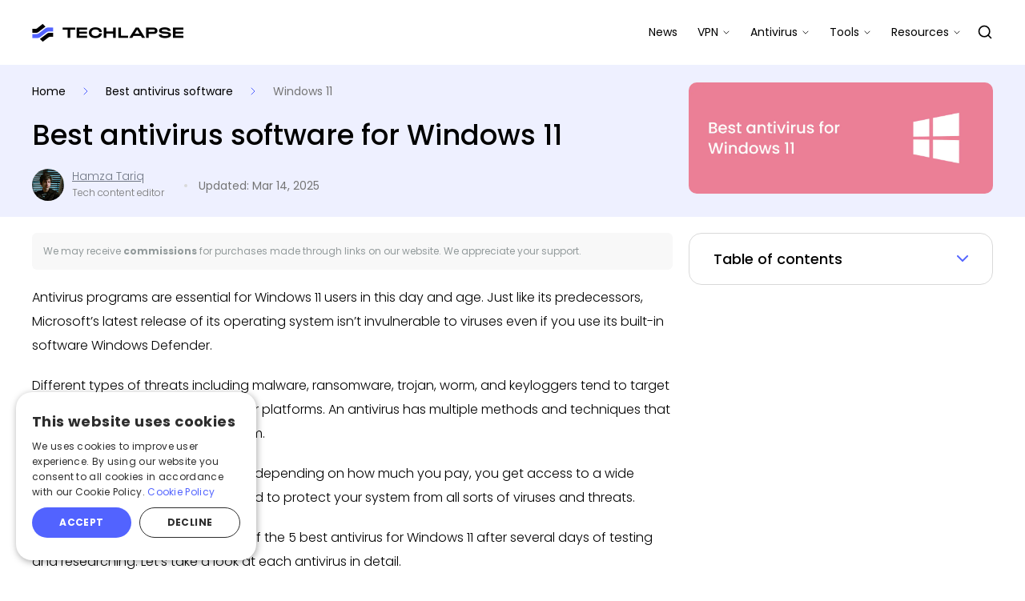

--- FILE ---
content_type: text/html; charset=UTF-8
request_url: https://techlapse.com/best-antivirus-software/windows-11/
body_size: 14876
content:
<!DOCTYPE html>
<html lang="en">
<head>
  <meta charset="utf-8">
  <meta name="viewport" content="width=device-width, initial-scale=1, shrink-to-fit=no, viewport-fit=cover">
  <meta name="csrf-token" content="DcjctKPhTlvqt1IAO6DfDcF0YnsKbRbJ47v3XTiv">
  <link rel="icon" href="https://techlapse.com/favicon.png" type="image/png">
      <meta name="robots"
          content="index, follow, max-snippet:-1, max-image-preview:large, max-video-preview:-1"/>
        <title>Best Antivirus for Windows 11 in 2026</title>
    <meta property="og:title" content="Best Antivirus for Windows 11 in 2026"/>
    <meta name="twitter:title" content="Best Antivirus for Windows 11 in 2026"/>
          <meta name="description" content="Not sure if Microsoft Defender is enough to protect your system? Check our list of the best antivirus software for Windows 11 to see what other options you have."/>
      <meta name="twitter:description" content="Not sure if Microsoft Defender is enough to protect your system? Check our list of the best antivirus software for Windows 11 to see what other options you have."/>
      <meta property="og:description" content="Not sure if Microsoft Defender is enough to protect your system? Check our list of the best antivirus software for Windows 11 to see what other options you have."/>
        <meta property="og:url" content="https://techlapse.com/best-antivirus-software/windows-11/"/>
                  <meta property="og:image"
              content="https://techlapse.com/images/blog/best-antivirus-software-for-windows-11.jpg"/>
        <meta name="twitter:image" content="https://techlapse.com/images/blog/best-antivirus-software-for-windows-11.jpg"/>
              <meta property="fb:app_id" content="719536851795540"/>
    <meta property="og:type" content="website"/>
    <meta name="twitter:card" content="summary_large_image"/>
    <meta name="twitter:site" content="@techlapsenews"/>
      <meta name="robots" content="max-image-preview:large">

  <link rel="canonical" href="https://techlapse.com/best-antivirus-software/windows-11/">
  
              <link rel="alternate" hreflang="x-default" href="https://techlapse.com/best-antivirus-software/windows-11/">
      



  <script type="application/ld+json">
{
 "@context": "https://schema.org",
 "@type": "WebSite",
 "name": "Techlapse",
 "url": "https://techlapse.com"






}
</script>

      <script type="application/ld+json">
{
 "@context": "https://schema.org",
 "@type": "BreadcrumbList",
 "itemListElement":
 [
     {
     "@type": "ListItem",
     "position": 1,
   "item":
   {
         "@id": "https://techlapse.com",
        "name": "Home"
    }
  },      {
     "@type": "ListItem",
     "position": 2,
   "item":
   {
         "@id": "https://techlapse.com/best-antivirus-software/",
        "name": "Best antivirus software"
    }
  },      {
     "@type": "ListItem",
     "position": 3,
   "item":
   {
         "@id": "https://techlapse.com/best-antivirus-software/windows-11/",
        "name": "Windows 11"
    }
  }    ]
 }
</script>
          <script type="application/ld+json">
   {
      "@context": "https://schema.org",
      "@type": "Article",
      "url": "https://techlapse.com/best-antivirus-software/windows-11/",
      "datePublished": "2023-01-26T11:50:44+00:00",
      "dateModified": "2025-03-14T08:29:53+00:00",
      "description": "Not sure if Microsoft Defender is enough to protect your system? Check our list of the best antivirus software for Windows 11 to see what other options you have.",
          "image": {
          "@type": "ImageObject",
          "url": "https://techlapse.com/images/blog/best-antivirus-software-for-windows-11.jpg"
       },
       "author": {
        "@type": "Person",
        "url": "https://techlapse.com/authors/hamza/",
        "name": "Hamza Tariq",
        "description": "Hamza Tariq is a Tech Content Editor at TechLapse. He specializes in software, apps, and services, but his expertise particularly shines in the realms of virtual private networks (VPNs) and antivirus solutions.
Before joining Tech Lapse, he was a Staff Writer at MakeUseOf where he mainly wrote about Apple products (macOS and iOS). Other than that, he’s also written content in the crypto and NFT space for various blogs and companies including Phemex.
His primary objective with writing at Tech Lapse is always to help people take more control of their online data and keep their presence on the web safe.
Hamza has a Master&#039;s in Business Analytics from the University of Exeter, but there&#039;s nothing more he enjoys than crafting meaningful content and testing new (and sometimes old) software. When he&#039;s not working, you&#039;ll find him playing Animal Crossing on his Nintendo Switch (a man&#039;s got to relax), reading books, or watching arthouse movies."
      },
      "headline": "Best antivirus software for Windows 11",
      "mainEntityOfPage": "True",
      "mainEntity": {
      "@type": "WebPage",
      "inLanguage": "English",
      "image": {
        "@type": "ImageObject",
        "url": "https://techlapse.com/images/blog/best-antivirus-software-for-windows-11.jpg"
       }
                   },
      "publisher": {
      "@type": "Organization",
      "name": "Techlapse",
      "logo": {
          "@type": "ImageObject",
          "url": "https://techlapse.com/images/logo.png"
        }
      }
   }
  </script>
        <script type="application/ld+json">
    {
      "@context": "https://schema.org",
      "@type": "FAQPage",
      "mainEntity": [{
          "@type": "Question",
    "name": "What’s the best antivirus for Windows 11?",
        "acceptedAnswer": {
          "@type": "Answer",
          "text": "<?xml encoding=\"utf-8\" ?><p><a href=\"https:\/\/go.techlapse.com\/totalav\/?articleid=2426\" target=\"_blank\" rel=\"nofollow noopener noreferrer\">TotalAV<\/a> is the best antivirus for Windows 11 because it has many advanced security features that have a 100% rate of detecting malware. It even has a free version that you can use to run scans on your system, but we recommend buying the premium version because it has more features and comes with a 30-day money-back guarantee.<\/p>

"
          }
       } , {      "@type": "Question",
    "name": "Is Windows 11 virus protection good enough?",
        "acceptedAnswer": {
          "@type": "Answer",
          "text": "<?xml encoding=\"utf-8\" ?><p>No, Windows 11â€™s virus protection isnâ€™t good enough. Its built-in antivirus Microsoft Defender is similar to a free third-party antivirus because it often fails to detect malware and doesnâ€™t have any advanced security features. We suggest buying a premium antivirus that comes with a money-back guarantee.<\/p>

"
          }
       } , {      "@type": "Question",
    "name": "Do I need antivirus if I have Windows Defender?",
        "acceptedAnswer": {
          "@type": "Answer",
          "text": "<?xml encoding=\"utf-8\" ?><p>Yes, you need an antivirus even if you use Windows Defender on your Windows 11. Windows Defender isnâ€™t as strong as paid antivirus programs and itâ€™s not the best at detecting malware. Some people may find it confusing because many options are hard to find. A premium third-party antivirus will have a better malware detection rate and provide a much more holistic solution.<\/p>

"
          }
       }    ]
}
</script>
          <link rel="preload" as="image"
          href="https://techlapse.com/images/blog/desktop/best-antivirus-software-for-windows-11.webp"
          crossorigin="anonymous">
      <link rel="preload" href="https://techlapse.com/fonts/Poppins-Regular.woff2" as="font" crossorigin="anonymous">
  <link rel="preload" href="https://techlapse.com/fonts/Poppins-Light.woff2" as="font" crossorigin="anonymous">
  <link rel="preload" href="https://techlapse.com/fonts/Poppins-Medium.woff2" as="font" crossorigin="anonymous">
  <link rel="preload" href="https://techlapse.com/fonts/Poppins-Bold.woff2" as="font" crossorigin="anonymous">
      <!-- Google Tag Manager -->
<script type="609775433b55db0e8e71a798-text/javascript">(function(w,d,s,l,i){w[l]=w[l]||[];w[l].push({'gtm.start':
            new Date().getTime(),event:'gtm.js'});var f=d.getElementsByTagName(s)[0],
        j=d.createElement(s),dl=l!='dataLayer'?'&l='+l:'';j.async=true;j.src=
        'https://www.googletagmanager.com/gtm.js?id='+i+dl;f.parentNode.insertBefore(j,f);
    })(window,document,'script','dataLayer','GTM-KXWBKT4');</script>
<!-- End Google Tag Manager -->
    <!-- Google tag (gtag.js) -->
<script async src="https://www.googletagmanager.com/gtag/js?id=G-J9C3Q5XC40" type="609775433b55db0e8e71a798-text/javascript"></script>
<script type="609775433b55db0e8e71a798-text/javascript">
  window.dataLayer = window.dataLayer || [];
  function gtag(){dataLayer.push(arguments);}
  gtag('js', new Date());
  gtag('config', 'G-J9C3Q5XC40');
</script>
      <link rel="stylesheet" href="/css/article.css?id=32f2604e0cde5fca15431248205b34e8"/>
</head>
<body>
<!-- Google Tag Manager (noscript) -->
<noscript><iframe src="https://www.googletagmanager.com/ns.html?id=GTM-KXWBKT4"
                  height="0" width="0" style="display:none;visibility:hidden"></iframe></noscript>
<!-- End Google Tag Manager (noscript) -->
<div class="navigation">
  <a href="/" class="logo">
    <picture>
      <source srcset="https://techlapse.com/images/logo.webp" type="image/webp">
      <source srcset="https://techlapse.com/images/logo.png" type="image/png">
      <img src="https://techlapse.com/images/logo.png" width="189" height="23"
           alt="TechLapse - Cybersecurity Product Reviews, News and How To">
    </picture>
  </a>
  <ul class="menu">
    <li class="nav-dropdown-wrapper">
  <span class="resources-title">
    <a href="https://techlapse.com/news/">News</a>
  </span>
</li>
<li class="nav-dropdown-wrapper">
  <span class="resources-title">
    VPN <img src="https://techlapse.com/images/icons/nav/polygon-down.svg" alt="dropdown icon">
  </span>
  <div id="vpn-submenu" class="dropdown">
    <a href="https://techlapse.com/best-vpn/">Best VPN services</a>
    <a href="https://techlapse.com/what-is-a-vpn/">What is a VPN</a>
    <a href="https://techlapse.com/reviews/expressvpn/">ExpressVPN review</a>
    <a href="https://techlapse.com/reviews/nordvpn/">NordVPN review</a>
    <a href="https://techlapse.com/reviews/surfshark/">Surfshark review</a>
  </div>
</li>

<li class="nav-dropdown-wrapper">
  <span class="resources-title">
    Antivirus <img src="https://techlapse.com/images/icons/nav/polygon-down.svg" alt="dropdown icon">
  </span>
  <div id="vpn-submenu" class="dropdown">
    <a href="https://techlapse.com/best-antivirus-software/">Antivirus Software</a>
    <a href="https://techlapse.com/reviews/totalav-antivirus/">TotalAV review</a>
    <a href="https://techlapse.com/reviews/bitdefender-antivirus/">Bitdefender
      review</a>
    <a href="https://techlapse.com/reviews/norton-antivirus/">Norton review</a>
  </div>
</li>

<li class="nav-dropdown-wrapper">
  <span class="resources-title">
    Tools <img src="https://techlapse.com/images/icons/nav/polygon-down.svg" alt="dropdown icon">
  </span>
  <div id="vpn-submenu" class="dropdown">
    <a href="https://techlapse.com/password-generator/">Password generator</a>
    <a href="https://techlapse.com/what-is-my-ip/">What is my ip?</a>
  </div>
</li>

<li class="nav-dropdown-wrapper">
  <span class="resources-title">
    Resources <img src="https://techlapse.com/images/icons/nav/polygon-down.svg" alt="dropdown icon">
  </span>
  <div id="vpn-submenu" class="dropdown">
    <a href="https://techlapse.com/blog/">Blog</a>
    <a href="https://techlapse.com/reviews/">Reviews</a>
    <a href="https://techlapse.com/best-ad-blockers/">Best Ad-blockers</a>
    <a href="https://techlapse.com/best-password-managers/">Password Managers</a>
    <a href="https://techlapse.com/streaming/">Streaming</a>
  </div>
</li>

<li class="nav-dropdown-wrapper">
  <span class="resources-title search">
    <a href="https://techlapse.com/search/"><img src="https://techlapse.com/images/icons/search.svg" alt="Search"></a>
  </span>
</li>

  </ul>
</div>
<nav>
  <div class="nav-head">
    <a href="https://techlapse.com/" class="logo">
      <picture>
        <source srcset="https://techlapse.com/images/logo.webp" type="image/webp">
        <source srcset="https://techlapse.com/images/logo.png" type="image/png">
        <img src="https://techlapse.com/images/logo.png" width="189" height="23"
             alt="TechLapse - Cybersecurity Product Reviews, News and How To">
      </picture>
    </a>
    <input class="menu-btn" type="checkbox" id="menu-btn"/>
    <label class="menu-icon" for="menu-btn"><span class="navicon"></span></label>
  </div>
  <ul class="menu">
    <li>
      <form action="https://techlapse.com/search/" method="GET">
        <div class="search-wrapper">
          <button class="submit">
            <img src="https://techlapse.com/images/icons/nav/inner-search.svg" alt="Inner search">
          </button>
          <input type="search" name="search" placeholder="Search" class="nav-inner-search"
                 value="">
        </div>
      </form>
    </li>

    <li class="nav-dropdown-wrapper">
  <div class="mobile-resources-title">
    <label class="vpn-btn">
      <a href="https://techlapse.com/news/" class="resources-title">
        News
      </a>
    </label>
  </div>
</li>

<li class="nav-dropdown-wrapper">
  <div class="mobile-resources-title">
    <input type="checkbox" class="vpn-btn" id="vpn-btn"/>
    <label for="vpn-btn" class="vpn-btn">
      <span class="resources-title">
        VPN
        <div class="expand">
          <span></span>
          <span></span>
        </div>
      </span>
    </label>
    <div id="vpn-submenu" class="dropdown">
      <a href="https://techlapse.com/best-vpn/">Best VPN services</a>
      <a href="https://techlapse.com/what-is-a-vpn/">What is a VPN</a>
      <a href="https://techlapse.com/reviews/expressvpn/">ExpressVPN review</a>
      <a href="https://techlapse.com/reviews/nordvpn/">NordVPN review</a>
      <a href="https://techlapse.com/reviews/surfshark/">Surfshark review</a>
    </div>
  </div>
</li>

<li class="nav-dropdown-wrapper">
  <div class="mobile-resources-title">
    <input type="checkbox" class="antivirus-btn" id="antivirus-btn"/>
    <label for="antivirus-btn" class="antivirus-btn">
      <span class="resources-title">
        Antivirus
        <div class="expand">
          <span></span>
          <span></span>
        </div>
      </span>
    </label>
    <div id="antivirus-submenu" class="dropdown">
      <a href="https://techlapse.com/best-antivirus-software/">Antivirus Software</a>
      <a href="https://techlapse.com/reviews/totalav-antivirus/">TotalAV review</a>
      <a href="https://techlapse.com/reviews/bitdefender-antivirus/">Bitdefender
        review</a>
      <a href="https://techlapse.com/reviews/norton-antivirus/">Norton review</a>
    </div>
  </div>
</li>

<li class="nav-dropdown-wrapper">
  <div class="mobile-resources-title">
    <input type="checkbox" class="tools-btn" id="tools-btn"/>
    <label for="tools-btn" class="tools-btn">
      <span class="resources-title">
        Tools
        <div class="expand">
          <span></span>
          <span></span>
        </div>
      </span>
    </label>
    <div id="tools-submenu" class="dropdown">
      <a href="https://techlapse.com/password-generator/">Password generator</a>
      <a href="https://techlapse.com/what-is-my-ip/">What is my ip?</a>
    </div>
  </div>
</li>

<li class="nav-dropdown-wrapper">
  <div class="mobile-resources-title">
    <input type="checkbox" class="resources-btn" id="resources-btn"/>
    <label for="resources-btn" class="resources-btn">
      <span class="resources-title">
        Resources
        <div class="expand">
          <span></span>
          <span></span>
        </div>
      </span>
    </label>
    <div id="resources-submenu" class="dropdown">
      <a href="https://techlapse.com/blog/">Blog</a>
      <a href="https://techlapse.com/reviews/">Reviews</a>
      <a href="https://techlapse.com/best-ad-blockers/">Best Ad-blockers</a>
      <a href="https://techlapse.com/best-password-managers/">Password Managers</a>
      <a href="https://techlapse.com/streaming/">Streaming</a>
    </div>
  </div>
</li>
  </ul>
  <div class="nav-footer">
  <div class="social-icons">
    <ul>
      <li><a href="https://www.facebook.com/techlapsenews"><img src="https://techlapse.com/images/icons/nav/facebook.png" alt="Facebook"></a></li>
      <li><a href="https://twitter.com/techlapsenews"><img src="https://techlapse.com/images/icons/nav/twitter.png" alt="Twitter"></a></li>


    </ul>
  </div>
  <div class="disclaimer">
    © 2014 - 2026 Techlapse.com
  </div>
</div>
</nav>


  <section role="main">
    <div class="article-header-wrapper">
      <div class="container">
        <div class="article-details">
          <div class="breadcrumbs">
  <ul>
                  <li class="active">
                      <a href="https://techlapse.com/">
                                Home
                                      <svg width="6" height="10" viewBox="0 0 6 10" fill="none" xmlns="http://www.w3.org/2000/svg">
                      <path d="M1 9L5 5L1 1" stroke="#5263FF" stroke-linecap="round"/>
                    </svg>
                                  </a>
        </li>
                        <li class="active">
                      <a href="https://techlapse.com/best-antivirus-software/">
                                Best antivirus software
                                      <svg width="6" height="10" viewBox="0 0 6 10" fill="none" xmlns="http://www.w3.org/2000/svg">
                      <path d="M1 9L5 5L1 1" stroke="#5263FF" stroke-linecap="round"/>
                    </svg>
                                  </a>
        </li>
                        <li>
          Windows 11
        </li>
            </ul>
</div>
          <h1 class="title">
            Best antivirus software for Windows 11
          </h1>
          <div class="article-information">
      <div class="author">
      <picture  class="img-responsive" >
  <source  srcset="https://techlapse.com/images/authors/hamza-tariq.webp" type="image/webp">
        <source srcset="https://techlapse.com/images/authors/hamza-tariq.jpeg" type="image/jpg">
    <img src="https://techlapse.com/images/authors/hamza-tariq.jpeg" alt=""      width="40"   height="40" >
  </picture>
      <div>
        <a href="https://techlapse.com/authors/hamza/" rel="index, follow" class="author-name">
          Hamza Tariq
        </a>
                  <span class="author-title">Tech content editor</span>
              </div>
    </div>

        <div class="article-details">
    <div>
      <span>By</span>
      <a class="author-name" href="https://techlapse.com/authors/hamza/" rel="index, follow">
        Hamza Tariq
      </a>
          </div>
    <span class="separator"></span>
    <span class="date">Updated: Mar 14, 2025</span>
  </div>
</div>
        </div>
                  <div class="article-image">
                          <picture >
  <source  srcset="https://techlapse.com/images/blog/best-antivirus-software-for-windows-11.webp" type="image/webp">
        <source srcset="https://techlapse.com/images/blog/best-antivirus-software-for-windows-11.jpg" type="image/jpg">
    <img src="https://techlapse.com/images/blog/best-antivirus-software-for-windows-11.jpg" alt="Best antivirus software for Windows 11"      width="320"   height="167" >
  </picture>
                      </div>
              </div>
    </div>

    <div class="container article-wrapper">
      <div class="article-block" id="article-block">
        <div class="article-content-wrapper">
          <article >
            <small>
              We may receive <a href="https://techlapse.com/disclaimer/#affiliate-disclosure" target="_blank">commissions</a>
              for purchases made through links on our website. We appreciate your support.
            </small>

            
            <?xml encoding="utf-8" ?><?xml encoding="utf-8" ?><?xml encoding="utf-8" ?><p>Antivirus programs are essential for Windows 11 users in this day and age. Just like its predecessors, Microsoft&rsquo;s latest release of its operating system isn&rsquo;t invulnerable to viruses even if you use its built-in software Windows Defender.</p><p>Different types of threats including malware, ransomware, trojan, worm, and keyloggers tend to target Windows PCs more often than other platforms. An antivirus has multiple methods and techniques that will keep your system safe from them.</p><p>It scans your systems regularly and depending on how much you pay, you get access to a wide variety of features that are designed to protect your system from all sorts of viruses and threats.</p><p>In this article, we&rsquo;ve compiled a list of the 5 best antivirus for Windows 11 after several days of testing and researching. Let&rsquo;s take a look at each antivirus in detail.</p><div class="shortlist-wrapper">
<div class="line"><img src="https://techlapse.com/images/icons/blue-checkmark.png" alt="Checkmark"></div>
<h2 id="top-5-best-windows-11-antivirus-programs" data-show="1">Top 5 best Windows 11 antivirus programs</h2>
<ol>
<li>1. <a href="https://go.techlapse.com/totalav/?articleid=2426" target="_blank" rel="nofollow noopener sponsored">TotalAV</a> &ndash; Best overall antivirus for Windows 11</li>
<li>2. <a href="https://go.techlapse.com/bitdefender/?articleid=2426" target="_blank" rel="nofollow noopener sponsored">Bitdefender</a> &ndash; Powerful antivirus software for Windows 11</li>
<li>3. <a href="https://go.techlapse.com/nortonav/?articleid=2426" target="_blank" rel="nofollow noopener sponsored">Norton</a> &ndash; Inexpensive antivirus solution for Windows 11 user</li>
<li>4. <a href="https://www.mcafee.com" target="_blank" rel="nofollow noopener sponsored">McAfee</a> &ndash; Best Windows 11 antivirus for families</li>
<li>5. <a href="https://www.webroot.com" target="_blank" rel="nofollow noopener sponsored">Webroot</a> &ndash; Lightweight third-party antivirus for Windows 11</li>
</ol>
<div class="line">&nbsp;</div>
</div><h2 id="the-best-windows-11-antivirus-protection-for-2025" data-show="1">The best Windows 11 antivirus protection for 2026</h2><p>Independent testing labs are a great source of information when searching for the best antivirus for Windows 11 in 2026. We tested the programs on our list ourselves to see how good they are. Here are the results:</p><h3>1. TotalAV &ndash; Best third-party antivirus for Windows 11</h3><div class="pros-and-cons-table">
<div class="header">
<div class="details-wrapper">
<div class="details">
<div id="logo" class="logo"><picture class="img-responsive" style="max-width: 100px"><source sizes="(max-width: 600px) 400px, (max-width: 800px) 730px, 1200px" srcset="https://techlapse.com/images/blog/inner/mobile/totalav-logo-2.webp 400w, https://techlapse.com/images/blog/inner/tablet/totalav-logo-2.webp 730w, https://techlapse.com/images/blog/inner/desktop/totalav-logo-2.webp" type="image/webp"></source><source sizes="(max-width: 600px) 400px, (max-width: 800px) 730px, 1200px" srcset="https://techlapse.com/images/blog/inner/mobile/totalav-logo-2.jpg 400w, https://techlapse.com/images/blog/inner/tablet/totalav-logo-2.jpg 730w, https://techlapse.com/images/blog/inner/desktop/totalav-logo-2.jpg" type="image/jpg"></source><img src="https://techlapse.com/images/blog/inner/mobile/totalav-logo-2.jpg" alt="Totalav" loading="lazy" style="max-width: 100px"></picture></div>
<div class="info">
<div id="name" class="name"><span style="width: 97%">TotalAV</span></div>
<div class="star-rating"><span style="width: 90%;"><span style="width: 90%;"><span style="width: 90%;">1</span></span></span>
<p id="rating" class="rating">9.7</p>
<p id="max-rating" class="max-rating">/10</p>
<span style="width: 90%;"><span style="width: 90%;"><span id="rating-percentage" style="width: 90%;"></span></span></span></div>
</div>
</div>
<div class="button-wrapper"><a id="action-button" class="action" href="https://go.techlapse.com/totalav/?articleid=2426" target="_blank" rel="nofollow noopener sponsored">Visit TotalAV &gt;</a></div>
</div>
<div id="hero-wrapper" class="hero-wrapper"><picture class="img-responsive" style="max-width: 250px"><source sizes="(max-width: 600px) 400px, (max-width: 800px) 730px, 1200px" srcset="https://techlapse.com/images/blog/inner/mobile/totalav-banner.webp 400w, https://techlapse.com/images/blog/inner/tablet/totalav-banner.webp 730w, https://techlapse.com/images/blog/inner/desktop/totalav-banner.webp" type="image/webp"></source><source sizes="(max-width: 600px) 400px, (max-width: 800px) 730px, 1200px" srcset="https://techlapse.com/images/blog/inner/mobile/totalav-banner.png 400w, https://techlapse.com/images/blog/inner/tablet/totalav-banner.png 730w, https://techlapse.com/images/blog/inner/desktop/totalav-banner.png" type="image/jpg"></source><img src="https://techlapse.com/images/blog/inner/mobile/totalav-banner.png" alt="Totalav" loading="lazy" style="max-width: 250px"></picture></div>
</div>
<div class="list-items-wrapper"><input id="dropdown-btn-0" class="dropdown-btn-0" type="checkbox"> <label class="table-icon" for="dropdown-btn-0"> <img src="https://techlapse.com/images/icons/tables/chevron.svg" alt="Chevron"></label>
<div class="list-title">Pros &amp; cons</div>
<div id="lists-0" class="lists">
<ul id="pros-list">
<li>Free version for Windows 11</li>
<li>User-friendly and good for beginners</li>
<li>WebShield protects Windows 11 users from phishing scams</li>
</ul>
<ul id="cons-list">
<li>Free version is very limited</li>
</ul>
</div>
</div>
</div><p><a href="https://go.techlapse.com/totalav/?articleid=2426" target="_blank" rel="nofollow noopener sponsored">TotalAV</a> is the perfect antivirus for Windows 11 users.. It has a clean UI that&rsquo;s easy for beginners to understand and it&rsquo;s received multiple awards by AV-Test.</p><div class="table-responsive"><table class="sticky">
<tbody>
<tr style="height: 18px;">
<td style="width: 29.0708%; height: 18px;"><strong>Free version</strong></td>
<td style="width: 70.9328%; height: 18px;">Yes</td>
</tr>
<tr style="height: 18px;">
<td style="width: 29.0708%; height: 18px;"><strong>Price </strong></td>
<td style="width: 70.9328%; height: 18px;">Starts from $19/year</td>
</tr>
<tr style="height: 10px;">
<td style="width: 29.0708%; height: 10px;"><strong>Max devices</strong></td>
<td style="width: 70.9328%; height: 10px;">6 on TotalAV Antivirus Pro</td>
</tr>
</tbody>
</table></div><p>It has real-time antivirus protection which will keep your Windows 11 safe from malware and other types of threats. By constantly scanning new files you download, it makes sure they don&rsquo;t get a chance to infect your system.</p><p class="text-center" style="text-align: center;"><picture class="img-responsive"><source sizes="(max-width: 600px) 400px, (max-width: 800px) 730px, 1200px" srcset="https://techlapse.com/images/blog/inner/mobile/totalav-on-windows-11.webp 400w, https://techlapse.com/images/blog/inner/tablet/totalav-on-windows-11.webp 730w, https://techlapse.com/images/blog/inner/desktop/totalav-on-windows-11.webp" type="image/webp"></source><source sizes="(max-width: 600px) 400px, (max-width: 800px) 730px, 1200px" srcset="https://techlapse.com/images/blog/inner/mobile/totalav-on-windows-11.jpg 400w, https://techlapse.com/images/blog/inner/tablet/totalav-on-windows-11.jpg 730w, https://techlapse.com/images/blog/inner/desktop/totalav-on-windows-11.jpg" type="image/jpg"></source><img src="https://techlapse.com/images/blog/inner/mobile/totalav-on-windows-11.jpg" alt="TotalAV on Windows 11" loading="lazy"></picture></p><p class="text-center" style="text-align: center;"><span style="font-size: 10pt;">TotalAV on Windows 11.</span></p><p>With the help of its WebShield, you can avoid phishing sites. Any site that it deems suspicious is marked with a red cross and sites that are safe to use show a green tick next to them.</p><p>If you&rsquo;re not in the mood to spend any money, you can get TotalAV&rsquo;s free version. We have to warn you, though, that it&rsquo;s extremely limited. It doesn&rsquo;t have real-time protection, but you can use it to perform a weekly or monthly scan.&nbsp;</p><p>TotalAV Antivirus Pro is available for $19 per year.</p><h3>2. Bitdefender &ndash; Windows 11 antivirus that includes multiple powerful security features</h3><div class="pros-and-cons-table">
<div class="header">
<div class="details-wrapper">
<div class="details">
<div id="logo" class="logo"><picture class="img-responsive" style="max-width: 100px"><source sizes="(max-width: 600px) 400px, (max-width: 800px) 730px, 1200px" srcset="https://techlapse.com/images/blog/inner/mobile/bitdefender-logo-2.webp 400w, https://techlapse.com/images/blog/inner/tablet/bitdefender-logo-2.webp 730w, https://techlapse.com/images/blog/inner/desktop/bitdefender-logo-2.webp" type="image/webp"></source><source sizes="(max-width: 600px) 400px, (max-width: 800px) 730px, 1200px" srcset="https://techlapse.com/images/blog/inner/mobile/bitdefender-logo-2.jpg 400w, https://techlapse.com/images/blog/inner/tablet/bitdefender-logo-2.jpg 730w, https://techlapse.com/images/blog/inner/desktop/bitdefender-logo-2.jpg" type="image/jpg"></source><img src="https://techlapse.com/images/blog/inner/mobile/bitdefender-logo-2.jpg" alt="Bitdefender" loading="lazy" style="max-width: 100px"></picture></div>
<div class="info">
<div id="name" class="name"><span style="width: 96%">Bitdefender</span></div>
<div class="star-rating"><span style="width: 90%;"><span style="width: 90%;"><span style="width: 90%;">1</span></span></span>
<p id="rating" class="rating">9.6</p>
<p id="max-rating" class="max-rating">/10</p>
<span style="width: 90%;"><span style="width: 90%;"><span id="rating-percentage" style="width: 90%;"></span></span></span></div>
</div>
</div>
<div class="button-wrapper"><a id="action-button" class="action" href="https://go.techlapse.com/bitdefender/?articleid=2426" target="_blank" rel="nofollow noopener sponsored">Visit Bitdefender &gt;</a></div>
</div>
<div id="hero-wrapper" class="hero-wrapper"><picture class="img-responsive" style="max-width: 250px"><source sizes="(max-width: 600px) 400px, (max-width: 800px) 730px, 1200px" srcset="https://techlapse.com/images/blog/inner/mobile/bitdefender-banner.webp 400w, https://techlapse.com/images/blog/inner/tablet/bitdefender-banner.webp 730w, https://techlapse.com/images/blog/inner/desktop/bitdefender-banner.webp" type="image/webp"></source><source sizes="(max-width: 600px) 400px, (max-width: 800px) 730px, 1200px" srcset="https://techlapse.com/images/blog/inner/mobile/bitdefender-banner.png 400w, https://techlapse.com/images/blog/inner/tablet/bitdefender-banner.png 730w, https://techlapse.com/images/blog/inner/desktop/bitdefender-banner.png" type="image/jpg"></source><img src="https://techlapse.com/images/blog/inner/mobile/bitdefender-banner.png" alt="Bitdefender" loading="lazy" style="max-width: 250px"></picture></div>
</div>
<div class="list-items-wrapper"><input id="dropdown-btn-1" class="dropdown-btn-1" type="checkbox"> <label class="table-icon" for="dropdown-btn-1"> <img src="https://techlapse.com/images/icons/tables/chevron.svg" alt="Chevron"></label>
<div class="list-title">Pros &amp; cons</div>
<div id="lists-1" class="lists">
<ul id="pros-list">
<li>Free version for Windows 11</li>
<li>Safe banking with dedicated features for Windows 11</li>
<li>Behavioral detection on Windows 11</li>
</ul>
<ul id="cons-list">
<li>The VPN has limited data</li>
</ul>
</div>
</div>
</div><p><a href="https://go.techlapse.com/bitdefender/?articleid=2426" target="_blank" rel="nofollow noopener sponsored">Bitdefender</a> is undoubtedly the best antivirus for Windows 11 in 2026. Its performance is phenomenal and it provides a plethora of security features to keep your Windows PC clean. It also has a free version that performs daily scans and even lets you configure how they&rsquo;re performed so they don&rsquo;t disturb your regular use of the PC.</p><div class="table-responsive"><table class="sticky">
<tbody>
<tr>
<td style="width: 37.2601%;"><strong>Free version</strong></td>
<td style="width: 62.7399%;">Yes</td>
</tr>
<tr>
<td style="width: 37.2601%;"><strong>Price</strong></td>
<td style="width: 62.7399%;">Starts from $24.99/year</td>
</tr>
<tr>
<td style="width: 37.2601%;"><strong>Max devices</strong></td>
<td style="width: 62.7399%;">3 on Bitdefender Antivirus Plus, 5 on Bitdefender Antivirus Total Security, 10 on Bitdefender Premium Security</td>
</tr>
</tbody>
</table></div><p>The German independent testing lab <a href="https://businessinsights.bitdefender.com/bitdefender-ranked-1-in-av-test-results-halfway-into-2020" target="_blank" rel="nofollow noopener sponsored">AV-Test consistently gives Bitdefender top scores</a> and it&rsquo;s received several awards over the years for detecting and dealing with viruses and threats accurately and effectively.</p><p class="text-center" style="text-align: center;"><picture class="img-responsive"><source sizes="(max-width: 600px) 400px, (max-width: 800px) 730px, 1200px" srcset="https://techlapse.com/images/blog/inner/mobile/bitdefender-on-windows-11.webp 400w, https://techlapse.com/images/blog/inner/tablet/bitdefender-on-windows-11.webp 730w, https://techlapse.com/images/blog/inner/desktop/bitdefender-on-windows-11.webp" type="image/webp"></source><source sizes="(max-width: 600px) 400px, (max-width: 800px) 730px, 1200px" srcset="https://techlapse.com/images/blog/inner/mobile/bitdefender-on-windows-11.jpg 400w, https://techlapse.com/images/blog/inner/tablet/bitdefender-on-windows-11.jpg 730w, https://techlapse.com/images/blog/inner/desktop/bitdefender-on-windows-11.jpg" type="image/jpg"></source><img src="https://techlapse.com/images/blog/inner/mobile/bitdefender-on-windows-11.jpg" alt="Bitdefender on Windows 11" loading="lazy"></picture></p><p class="text-center" style="text-align: center;"><span style="font-size: 10pt;">Bitdefender on Windows 11.</span></p><p>It comes with a <a href="https://techlapse.com/blog/how-to-change-vpn-location/">VPN that will change your IP address</a> and encrypt your online traffic, but it has a data limit of 200 MB/day. To increase that limit, you have to pay an additional fee.</p><p>Real-time protection will run scans in the background without disrupting other activities and behavioral detection will look for threats and malware in active apps. This will make sure that your Windows 11 PC doesn&rsquo;t become infected with hidden background apps and processes.</p><p>You can get Bitdefender Antivirus Plus for $24.99/year with a 30-day money-back guarantee.</p><h3>3. Norton &ndash; Most affordable antivirus for Windows 11 users</h3><div class="pros-and-cons-table">
<div class="header">
<div class="details-wrapper">
<div class="details">
<div id="logo" class="logo"><picture class="img-responsive" style="max-width: 100px"><source sizes="(max-width: 600px) 400px, (max-width: 800px) 730px, 1200px" srcset="https://techlapse.com/images/blog/inner/mobile/norton-logo-2.webp 400w, https://techlapse.com/images/blog/inner/tablet/norton-logo-2.webp 730w, https://techlapse.com/images/blog/inner/desktop/norton-logo-2.webp" type="image/webp"></source><source sizes="(max-width: 600px) 400px, (max-width: 800px) 730px, 1200px" srcset="https://techlapse.com/images/blog/inner/mobile/norton-logo-2.jpg 400w, https://techlapse.com/images/blog/inner/tablet/norton-logo-2.jpg 730w, https://techlapse.com/images/blog/inner/desktop/norton-logo-2.jpg" type="image/jpg"></source><img src="https://techlapse.com/images/blog/inner/mobile/norton-logo-2.jpg" alt="Norton" loading="lazy" style="max-width: 100px"></picture></div>
<div class="info">
<div id="name" class="name"><span style="width: 95%">Norton</span></div>
<div class="star-rating"><span style="width: 90%;"><span style="width: 90%;"><span style="width: 90%;">1</span></span></span>
<p id="rating" class="rating">9.5</p>
<p id="max-rating" class="max-rating">/10</p>
<span style="width: 90%;"><span style="width: 90%;"><span id="rating-percentage" style="width: 90%;"></span></span></span></div>
</div>
</div>
<div class="button-wrapper"><a id="action-button" class="action" href="https://go.techlapse.com/nortonav/?articleid=2426" target="_blank" rel="nofollow noopener sponsored">Visit Norton &gt;</a></div>
</div>
<div id="hero-wrapper" class="hero-wrapper"><picture class="img-responsive" style="max-width: 250px"><source sizes="(max-width: 600px) 400px, (max-width: 800px) 730px, 1200px" srcset="https://techlapse.com/images/blog/inner/mobile/norton-hero-2.webp 400w, https://techlapse.com/images/blog/inner/tablet/norton-hero-2.webp 730w, https://techlapse.com/images/blog/inner/desktop/norton-hero-2.webp" type="image/webp"></source><source sizes="(max-width: 600px) 400px, (max-width: 800px) 730px, 1200px" srcset="https://techlapse.com/images/blog/inner/mobile/norton-hero-2.jpg 400w, https://techlapse.com/images/blog/inner/tablet/norton-hero-2.jpg 730w, https://techlapse.com/images/blog/inner/desktop/norton-hero-2.jpg" type="image/jpg"></source><img src="https://techlapse.com/images/blog/inner/mobile/norton-hero-2.jpg" alt="Norton" loading="lazy" style="max-width: 250px"></picture></div>
</div>
<div class="list-items-wrapper"><input id="dropdown-btn-2" class="dropdown-btn-2" type="checkbox"> <label class="table-icon" for="dropdown-btn-2"> <img src="https://techlapse.com/images/icons/tables/chevron.svg" alt="Chevron"></label>
<div class="list-title">Pros &amp; cons</div>
<div id="lists-2" class="lists">
<ul id="pros-list">
<li>2 GB of cloud storage for Windows 11</li>
<li>Firewall protects Windows 11 from internal and external threats</li>
<li>Password manager included</li>
</ul>
<ul id="cons-list">
<li>Norton Antivirus Plus can only be used on 1 device</li>
</ul>
</div>
</div>
</div><p><a href="https://go.techlapse.com/nortonav/?articleid=2426" target="_blank" rel="nofollow noopener sponsored">Norton</a> is one of the most popular antivirus programs for Windows 11. It won the award of &ldquo;Best Protection for outstanding performance&rdquo; by <a href="https://www.av-test.org/en/news/av-test-award-2021-for-norton/" target="_blank" rel="nofollow noopener sponsored">AV-Test</a> in 2021. The most basic version of the program can only be used on one device and comes with 2 GB of cloud storage. Using Norton, you can keep your Windows PC safe from malware, ransomware, spyware, and other types of threats.</p><div class="table-responsive"><table class="sticky">
<tbody>
<tr>
<td style="width: 34.6748%;"><strong>Free version</strong></td>
<td style="width: 65.3252%;">No</td>
</tr>
<tr>
<td style="width: 34.6748%;"><strong>Price </strong></td>
<td style="width: 65.3252%;">Starts from $19.99/year</td>
</tr>
<tr>
<td style="width: 34.6748%;"><strong>Max devices</strong></td>
<td style="width: 65.3252%;">1 on Norton Antivirus Plus, 3 on Norton 360 Standard, 5 on Norton 360 Deluxe, 10 on Norton 360 LifeLock Select</td>
</tr>
</tbody>
</table></div><p>Norton Antivirus Plus lacks many of the features its more expensive counterparts have, but it&rsquo;s still a great option for Windows 11 users. It comes with a firewall that protects your system from external and internal threats.</p><p class="text-center" style="text-align: center;"><picture class="img-responsive"><source sizes="(max-width: 600px) 400px, (max-width: 800px) 730px, 1200px" srcset="https://techlapse.com/images/blog/inner/mobile/norton-360-lifelock.webp 400w, https://techlapse.com/images/blog/inner/tablet/norton-360-lifelock.webp 730w, https://techlapse.com/images/blog/inner/desktop/norton-360-lifelock.webp" type="image/webp"></source><source sizes="(max-width: 600px) 400px, (max-width: 800px) 730px, 1200px" srcset="https://techlapse.com/images/blog/inner/mobile/norton-360-lifelock.jpg 400w, https://techlapse.com/images/blog/inner/tablet/norton-360-lifelock.jpg 730w, https://techlapse.com/images/blog/inner/desktop/norton-360-lifelock.jpg" type="image/jpg"></source><img src="https://techlapse.com/images/blog/inner/mobile/norton-360-lifelock.jpg" alt="Norton 360 Lifelock" loading="lazy"></picture></p><p class="text-center" style="text-align: center;"><span style="font-size: 10pt;">Norton 360 LifeLock Select is the most expensive product of Norton&rsquo;s.</span></p><p>The company offers a &ldquo;100% Virus Protection Promise.&rdquo; If you do everything as it says and your computer is still infected, a Norton expert will reach out to you and remotely get rid of the viruses for you. If they fail, you can request a refund.</p><p>Norton Antivirus Plus costs $19.99/year and it has a money-back guarantee of 60 days.</p><h3>4. McAfee &ndash; Windows 11 antivirus with the best features for families</h3><div class="pros-and-cons-table">
<div class="header">
<div class="details-wrapper">
<div class="details">
<div id="logo" class="logo"><picture class="img-responsive" style="max-width: 100px"><source sizes="(max-width: 600px) 400px, (max-width: 800px) 730px, 1200px" srcset="https://techlapse.com/images/blog/inner/mobile/mcafee-logo-2.webp 400w, https://techlapse.com/images/blog/inner/tablet/mcafee-logo-2.webp 730w, https://techlapse.com/images/blog/inner/desktop/mcafee-logo-2.webp" type="image/webp"></source><source sizes="(max-width: 600px) 400px, (max-width: 800px) 730px, 1200px" srcset="https://techlapse.com/images/blog/inner/mobile/mcafee-logo-2.jpg 400w, https://techlapse.com/images/blog/inner/tablet/mcafee-logo-2.jpg 730w, https://techlapse.com/images/blog/inner/desktop/mcafee-logo-2.jpg" type="image/jpg"></source><img src="https://techlapse.com/images/blog/inner/mobile/mcafee-logo-2.jpg" alt="Mcafee" loading="lazy" style="max-width: 100px"></picture></div>
<div class="info">
<div id="name" class="name"><span style="width: 94%">McAfee</span></div>
<div class="star-rating"><span style="width: 90%;"><span style="width: 90%;"><span style="width: 90%;">1</span></span></span>
<p id="rating" class="rating">9.4</p>
<p id="max-rating" class="max-rating">/10</p>
<span style="width: 90%;"><span style="width: 90%;"><span id="rating-percentage" style="width: 90%;"></span></span></span></div>
</div>
</div>
<div class="button-wrapper"><a id="action-button" class="action" href="https://www.mcafee.com" target="_blank" rel="nofollow noopener sponsored">Visit McAfee &gt;</a></div>
</div>
<div id="hero-wrapper" class="hero-wrapper"><picture class="img-responsive" style="max-width: 250px"><source sizes="(max-width: 600px) 400px, (max-width: 800px) 730px, 1200px" srcset="https://techlapse.com/images/blog/inner/mobile/mcafee-hero-2.webp 400w, https://techlapse.com/images/blog/inner/tablet/mcafee-hero-2.webp 730w, https://techlapse.com/images/blog/inner/desktop/mcafee-hero-2.webp" type="image/webp"></source><source sizes="(max-width: 600px) 400px, (max-width: 800px) 730px, 1200px" srcset="https://techlapse.com/images/blog/inner/mobile/mcafee-hero-2.jpg 400w, https://techlapse.com/images/blog/inner/tablet/mcafee-hero-2.jpg 730w, https://techlapse.com/images/blog/inner/desktop/mcafee-hero-2.jpg" type="image/jpg"></source><img src="https://techlapse.com/images/blog/inner/mobile/mcafee-hero-2.jpg" alt="Mcafee" loading="lazy" style="max-width: 250px"></picture></div>
</div>
<div class="list-items-wrapper"><input id="dropdown-btn-3" class="dropdown-btn-3" type="checkbox"> <label class="table-icon" for="dropdown-btn-3"> <img src="https://techlapse.com/images/icons/tables/chevron.svg" alt="Chevron"></label>
<div class="list-title">Pros &amp; cons</div>
<div id="lists-3" class="lists">
<ul id="pros-list">
<li>Powerful parental controls for Windows 11</li>
<li>Password manager included in the Plus plan</li>
<li>Has won multiple awards by testing labs</li>
</ul>
<ul id="cons-list">
<li>No VPN</li>
</ul>
</div>
</div>
</div><p><a href="https://www.mcafee.com" target="_blank" rel="nofollow noopener sponsored">McAfee</a> has won multiple awards and accolades from independent testing labs such as AV-Test. Just like Norton, it also has a &ldquo;Virus Protection Pledge,&rdquo; which guarantees someone from the company will remotely fix your computer if you can&rsquo;t get rid of any virus using McAfee. The Plus plan includes a firewall, &ldquo;web protection,&rdquo; a file shredder, and some other bonus features for Windows 11.</p><div class="table-responsive"><table class="sticky">
<tbody>
<tr style="height: 18px;">
<td style="width: 50.04%; height: 18px;"><strong>Free version</strong></td>
<td style="width: 50.04%; height: 18px;">No</td>
</tr>
<tr style="height: 18px;">
<td style="width: 50.04%; height: 18px;"><strong>Price </strong></td>
<td style="width: 50.04%; height: 18px;">Starts from $39.99/year</td>
</tr>
<tr style="height: 18px;">
<td style="width: 50.04%; height: 18px;"><strong>Max devices</strong></td>
<td style="width: 50.04%; height: 18px;">5 on McAfee Plus, unlimited devices on other plans</td>
</tr>
</tbody>
</table></div><p>The first scan it performs after you download it on your system can take a bit of time. For us, it took around 2 hours, but after it was done optimizing, the subsequent scans were much faster.</p><p class="text-center" style="text-align: center;"><picture class="img-responsive"><source sizes="(max-width: 600px) 400px, (max-width: 800px) 730px, 1200px" srcset="https://techlapse.com/images/blog/inner/mobile/mcafee-on-windows-11.webp 400w, https://techlapse.com/images/blog/inner/tablet/mcafee-on-windows-11.webp 730w, https://techlapse.com/images/blog/inner/desktop/mcafee-on-windows-11.webp" type="image/webp"></source><source sizes="(max-width: 600px) 400px, (max-width: 800px) 730px, 1200px" srcset="https://techlapse.com/images/blog/inner/mobile/mcafee-on-windows-11.jpg 400w, https://techlapse.com/images/blog/inner/tablet/mcafee-on-windows-11.jpg 730w, https://techlapse.com/images/blog/inner/desktop/mcafee-on-windows-11.jpg" type="image/jpg"></source><img src="https://techlapse.com/images/blog/inner/mobile/mcafee-on-windows-11.jpg" alt="McAfee on Windows 11" loading="lazy"></picture></p><p class="text-center" style="text-align: center;"><span style="font-size: 10pt;">McAfee&rsquo;s UI on Windows 11. (Source: McAfee)</span></p><p>With more expensive products, you&rsquo;ll unlock tons of other powerful features like identity monitoring, parental controls, lost wallet protection, and security freeze.</p><p>McAfee&rsquo;s parental controls are some of the best in the antivirus industry. They let you track your children&rsquo;s devices and block inappropriate sites.</p><p>The Plus product costs $39.99 per year and comes with a 30-day money-back guarantee.</p><h3>5. Webroot &ndash; Windows 11 antivirus that&rsquo;s easy on the hardware</h3><div class="pros-and-cons-table">
<div class="header">
<div class="details-wrapper">
<div class="details">
<div id="logo" class="logo"><picture class="img-responsive" style="max-width: 100px"><source sizes="(max-width: 600px) 400px, (max-width: 800px) 730px, 1200px" srcset="https://techlapse.com/images/blog/inner/mobile/webroot-logo-1.webp 400w, https://techlapse.com/images/blog/inner/tablet/webroot-logo-1.webp 730w, https://techlapse.com/images/blog/inner/desktop/webroot-logo-1.webp" type="image/webp"></source><source sizes="(max-width: 600px) 400px, (max-width: 800px) 730px, 1200px" srcset="https://techlapse.com/images/blog/inner/mobile/webroot-logo-1.jpg 400w, https://techlapse.com/images/blog/inner/tablet/webroot-logo-1.jpg 730w, https://techlapse.com/images/blog/inner/desktop/webroot-logo-1.jpg" type="image/jpg"></source><img src="https://techlapse.com/images/blog/inner/mobile/webroot-logo-1.jpg" alt="Webroot" loading="lazy" style="max-width: 100px"></picture></div>
<div class="info">
<div id="name" class="name"><span style="width: 89%">Webroot</span></div>
<div class="star-rating"><span style="width: 90%;"><span style="width: 90%;"><span style="width: 90%;">1</span></span></span>
<p id="rating" class="rating">8.9</p>
<p id="max-rating" class="max-rating">/10</p>
<span style="width: 90%;"><span style="width: 90%;"><span id="rating-percentage" style="width: 90%;"></span></span></span></div>
</div>
</div>
<div class="button-wrapper"><a id="action-button" class="action" href="https://www.webroot.com" target="_blank" rel="nofollow noopener sponsored">Visit Webroot &gt;</a></div>
</div>
<div id="hero-wrapper" class="hero-wrapper"><picture class="img-responsive" style="max-width: 250px"><source sizes="(max-width: 600px) 400px, (max-width: 800px) 730px, 1200px" srcset="https://techlapse.com/images/blog/inner/mobile/webroot-hero-1.webp 400w, https://techlapse.com/images/blog/inner/tablet/webroot-hero-1.webp 730w, https://techlapse.com/images/blog/inner/desktop/webroot-hero-1.webp" type="image/webp"></source><source sizes="(max-width: 600px) 400px, (max-width: 800px) 730px, 1200px" srcset="https://techlapse.com/images/blog/inner/mobile/webroot-hero-1.jpg 400w, https://techlapse.com/images/blog/inner/tablet/webroot-hero-1.jpg 730w, https://techlapse.com/images/blog/inner/desktop/webroot-hero-1.jpg" type="image/jpg"></source><img src="https://techlapse.com/images/blog/inner/mobile/webroot-hero-1.jpg" alt="Webroot" loading="lazy" style="max-width: 250px"></picture></div>
</div>
<div class="list-items-wrapper"><input id="dropdown-btn-4" class="dropdown-btn-4" type="checkbox"> <label class="table-icon" for="dropdown-btn-4"> <img src="https://techlapse.com/images/icons/tables/chevron.svg" alt="Chevron"></label>
<div class="list-title">Pros &amp; cons</div>
<div id="lists-4" class="lists">
<ul id="pros-list">
<li>Lightweight antivirus for Windows 11</li>
<li>Takes up less RAM and space than most other antivirus programs</li>
<li>Cloud-based antivirus for Windows 11</li>
<li>70-day money-back guarantee</li>
</ul>
<ul id="cons-list">
<li>Basic version only covers 1 device</li>
</ul>
</div>
</div>
</div><p><a href="https://www.webroot.com" target="_blank" rel="nofollow noopener sponsored">Webroot</a> is an incredibly lightweight cloud-based antivirus for Windows 11 that uses a slightly different method of keeping your system safe from viruses. Due to the unusual nature of its scanning method, it usually doesn&rsquo;t score well in testing labs, but it performed better than we expected in our tests.</p><div class="table-responsive"><table class="sticky">
<tbody>
<tr style="height: 18px;">
<td style="width: 50%; height: 18px;"><strong>Free version</strong></td>
<td style="width: 50%; height: 18px;">No</td>
</tr>
<tr style="height: 18px;">
<td style="width: 50%; height: 18px;"><strong>Price </strong></td>
<td style="width: 50%; height: 18px;">Starts from $23.99/year</td>
</tr>
<tr style="height: 10px;">
<td style="width: 50%; height: 10px;"><strong>Max devices</strong></td>
<td style="width: 50%; height: 10px;">1 on Webroot Basic, 3 on Webroot Plus, 5 on Webroot Complete</td>
</tr>
</tbody>
</table></div><p>It has a cloud-based scanner which quarantines new or unknown files and runs them on the cloud. Everything they do is kept in a bubble outside of your system. You can use the files once Webroot has determined that they&rsquo;re not dangerous.</p><p class="text-center" style="text-align: center;"><picture class="img-responsive"><source sizes="(max-width: 600px) 400px, (max-width: 800px) 730px, 1200px" srcset="https://techlapse.com/images/blog/inner/mobile/webroot-on-windows-11.webp 400w, https://techlapse.com/images/blog/inner/tablet/webroot-on-windows-11.webp 730w, https://techlapse.com/images/blog/inner/desktop/webroot-on-windows-11.webp" type="image/webp"></source><source sizes="(max-width: 600px) 400px, (max-width: 800px) 730px, 1200px" srcset="https://techlapse.com/images/blog/inner/mobile/webroot-on-windows-11.jpg 400w, https://techlapse.com/images/blog/inner/tablet/webroot-on-windows-11.jpg 730w, https://techlapse.com/images/blog/inner/desktop/webroot-on-windows-11.jpg" type="image/jpg"></source><img src="https://techlapse.com/images/blog/inner/mobile/webroot-on-windows-11.jpg" alt="Webroot on Windows 11" loading="lazy"></picture></p><p class="text-center" style="text-align: center;"><span style="font-size: 10pt;">Webroot on Windows 11.</span></p><p>The software and its online console both are simple to use and you can easily access everything from the dashboard.</p><p>You can get Webroot Basic for $23.99 per year with a 70-day money-back guarantee.</p><h2 id="methodology-how-we-tested-windows-11-antivirus" data-show="1">Methodology: how we tested Windows 11 antivirus</h2><p>Testing the best antivirus programs for Windows 11 can be a challenging task. Our cybersecurity enthusiasts at Tech Lapse have their own processes in place and they make sure they test these antivirus programs thoroughly.</p><p><strong>We tested around 20 antivirus software for Windows 11 to see which one is the best.&nbsp;</strong></p><p>The most important thing for us is the <strong>performance</strong> of the antivirus. How much time does it take to run the first scan? Does it slow down your PC? These are some of the questions we try to answer when testing antivirus software.</p><p>We also refer to <strong>independent testing labs</strong> to understand how antivirus programs rank. These labs test various antivirus software regularly and give certificates to ones that perform exceptionally well during their tests.</p><p>Another thing we test are the <strong>features</strong> of the antivirus. Most basic versions of antivirus programs don&rsquo;t have too many fancy features, but we still test things like anti-phishing tools, deep/quick scans, and VPNs.</p><p><strong>User-friendliness </strong>is also an important factor in helping us create these lists. An antivirus should be accessible to everyone, because cybersecurity threats are a universal concern now.</p><p>The last thing we look at is the <strong>price</strong> of the antivirus. Basic plans usually don&rsquo;t cost much, but the more advanced ones can be quite expensive.</p><h2 id="antivirus-for-windows-11-compared" data-show="1">Antivirus for Windows 11 compared</h2><p>We&rsquo;ve added a table below that compares the best antivirus software for Windows 11 in different categories like additional features, price, availability of a free version, and more. It&rsquo;ll make it easier for you to see how they differ from each other.</p><div class="table-responsive"><table class="sticky">
<thead>
<tr>
<td>&nbsp;</td>
<td>
<p><strong>TotalAV</strong></p>
</td>
<td>
<p><strong>Bitdefender</strong></p>
</td>
<td>
<p><strong>Norton</strong></p>
</td>
<td>
<p><strong>McAfee</strong></p>
</td>
<td>
<p><strong>Webroot</strong></p>
</td>
</tr>
<tr>
<td>
<p><strong>Operating systems</strong></p>
</td>
<td>
<p>Windows, macOS, iOS, and Android</p>
</td>
<td>
<p>Windows, macOS, iOS, and Android</p>
</td>
<td>
<p>Windows, macOS, Chromebook, iOS, and Android</p>
</td>
<td>
<p>Windows, macOS, iOS, and Android</p>
</td>
<td>
<p>Windows, macOS, Chromebook, iOS, and Android</p>
</td>
</tr>
<tr>
<td>
<p><strong>Number of devices</strong></p>
</td>
<td>
<p>6</p>
</td>
<td>
<p>5</p>
</td>
<td>
<p>10</p>
</td>
<td>
<p>Unlimited</p>
</td>
<td>
<p>5</p>
</td>
</tr>
<tr>
<td>
<p><strong>VPN</strong></p>
</td>
<td>
<p>Yes</p>
</td>
<td>
<p>Yes</p>
</td>
<td>
<p>Yes</p>
</td>
<td>
<p>Yes</p>
</td>
<td>
<p>Yes</p>
</td>
</tr>
</thead>
<tbody>
<tr>
<td>
<p><strong>Additional features</strong></p>
</td>
<td>
<p>WebShield, system optimization tools, and more</p>
</td>
<td>
<p>Bitdefender Photon, Game Mode, Vulnerability Assessment, and more</p>
</td>
<td>
<p>Dark web monitoring, Over 200 GB of cloud storage, and more</p>
</td>
<td>
<p>Advanced parental controls, identity monitoring, and more</p>
</td>
<td>
<p>Cloud-based analysis of unknown programs</p>
</td>
</tr>
<tr>
<td>
<p><strong>Free version</strong></p>
</td>
<td>
<p>Yes</p>
</td>
<td>
<p>Yes</p>
</td>
<td>
<p>No</p>
</td>
<td>
<p>No</p>
</td>
<td>
<p>No</p>
</td>
</tr>
<tr>
<td>
<p><strong>Money-back guarantee</strong></p>
</td>
<td>
<p>30 days</p>
</td>
<td>
<p>30 days</p>
</td>
<td>
<p>60 days</p>
</td>
<td>
<p>30 days</p>
</td>
<td>
<p>70 days</p>
</td>
</tr>
<tr>
<td>
<p><strong>Starting price</strong></p>
</td>
<td>
<p>from $19.00/year</p>
</td>
<td>
<p>from $34.99/year</p>
</td>
<td>
<p>from $19.99/year</p>
</td>
<td>
<p>from $39.99/year</p>
</td>
<td>
<p>$23.99/year</p>
</td>
</tr>
</tbody>
</table></div><h2 id="is-windows-11-antivirus-really-necessary" data-show="1">Is Windows 11 antivirus really necessary?</h2><p>Yes, using an antivirus on Windows 11 is absolutely necessary and you shouldn&rsquo;t just rely on its built-in antivirus <a href="https://www.microsoft.com/en-us/windows/comprehensive-security" target="_blank" rel="nofollow noopener sponsored">Windows Defender</a>. Windows Defender is an extremely basic software that&rsquo;s not as good at protecting your system as a paid antivirus.</p><p class="text-center" style="text-align: center;"><picture class="img-responsive"><source sizes="(max-width: 600px) 400px, (max-width: 800px) 730px, 1200px" srcset="https://techlapse.com/images/blog/inner/mobile/microsoft-defender-on-windows-11.webp 400w, https://techlapse.com/images/blog/inner/tablet/microsoft-defender-on-windows-11.webp 730w, https://techlapse.com/images/blog/inner/desktop/microsoft-defender-on-windows-11.webp" type="image/webp"></source><source sizes="(max-width: 600px) 400px, (max-width: 800px) 730px, 1200px" srcset="https://techlapse.com/images/blog/inner/mobile/microsoft-defender-on-windows-11.jpg 400w, https://techlapse.com/images/blog/inner/tablet/microsoft-defender-on-windows-11.jpg 730w, https://techlapse.com/images/blog/inner/desktop/microsoft-defender-on-windows-11.jpg" type="image/jpg"></source><img src="https://techlapse.com/images/blog/inner/mobile/microsoft-defender-on-windows-11.jpg" alt="Microsoft Defender on Windows 11" loading="lazy"></picture></p><p class="text-center" style="text-align: center;"><span style="font-size: 10pt;">Windows Defender on Windows 11.</span></p><p>Many users report that Windows Defender doesn&rsquo;t do a good job of detecting malware and it&rsquo;s not user-friendly. We especially recommend a third-party antivirus if you have multiple devices in your home and want more advanced tools for detecting viruses.</p><p>Features like dark web monitoring, a VPN, system optimization, and anti-phishing tools will keep your Windows 11 safe from offline and online threats.</p><p>Windows is targeted more frequently than other operating systems and there are new threats&nbsp; emerging every single day. If you don&rsquo;t have an antivirus, your PC is at risk of being infected by these viruses.</p><p class="text-center" style="text-align: center;"><picture class="img-responsive"><source sizes="(max-width: 600px) 400px, (max-width: 800px) 730px, 1200px" srcset="https://techlapse.com/images/blog/inner/mobile/graph-showing-how-much-malware-has-emerged-on-windows-in-the-last-5-years.webp 400w, https://techlapse.com/images/blog/inner/tablet/graph-showing-how-much-malware-has-emerged-on-windows-in-the-last-5-years.webp 730w, https://techlapse.com/images/blog/inner/desktop/graph-showing-how-much-malware-has-emerged-on-windows-in-the-last-5-years.webp" type="image/webp"></source><source sizes="(max-width: 600px) 400px, (max-width: 800px) 730px, 1200px" srcset="https://techlapse.com/images/blog/inner/mobile/graph-showing-how-much-malware-has-emerged-on-windows-in-the-last-5-years.jpg 400w, https://techlapse.com/images/blog/inner/tablet/graph-showing-how-much-malware-has-emerged-on-windows-in-the-last-5-years.jpg 730w, https://techlapse.com/images/blog/inner/desktop/graph-showing-how-much-malware-has-emerged-on-windows-in-the-last-5-years.jpg" type="image/jpg"></source><img src="https://techlapse.com/images/blog/inner/mobile/graph-showing-how-much-malware-has-emerged-on-windows-in-the-last-5-years.jpg" alt="How much malware emerged on windows" loading="lazy"></picture></p><p class="text-center" style="text-align: center;"><span style="font-size: 10pt;">Stats by AV-Test showing how much Windows malware has grown over the last 5 years. (Source: AV-Test)</span></p><h2 id="how-to-choose-the-best-antivirus-for-windows-11" data-show="1">How to choose the best antivirus for Windows 11?</h2><p>There are many things you can look at to find the best antivirus for Windows 11. Here are some of those things:</p><ol>
<li><strong>Independent testing labs </strong>&ndash; Testing labs are a great source of information for people who are in the market for antivirus programs. These labs regularly test antivirus software to see how good they are at detecting malware.</li>
<li><strong>User-friendliness </strong>&ndash; Antivirus programs with a simple UI and easy-to-understand features are ideal for beginners and less tech-savvy users.</li>
<li><strong>Features </strong>&ndash; When choosing the best antivirus for Windows 11, see if the one you want to use has features that cater to your needs.</li>
<li><strong>Number of devices </strong>&ndash; Most antivirus programs will let you use their products on 1, 3, 5, or 10 devices. If you have multiple PCs running Windows 11, you&rsquo;ll need an antivirus that can be used on multiple devices.</li>
<li><strong>Price </strong>&ndash; Once you&rsquo;ve checked everything else off the list, it&rsquo;s time to look at the price. The more features an antivirus program has, the more expensive it tends to be, so choose wisely.</li>
</ol><div class="action-link-wrapper"><a class="action-link" href="https://go.techlapse.com/totalav/?articleid=2426" target="_blank" rel="noopener">Get TotalAV</a></div><h2 id="can-i-use-free-antivirus-for-windows-11" data-show="1">Can I use free antivirus for Windows 11?</h2><p>No, we don&rsquo;t recommend using a free antivirus on Windows 11. It already has a built-in antivirus called Windows Defender (or Microsoft Defender), but because it&rsquo;s free, it doesn&rsquo;t offer the same level of protection that you get from a paid program.</p><p>A free antivirus doesn&rsquo;t have all the features of a paid one and it&rsquo;s often not able to detect all types of viruses and threats. We tested a few antivirus programs and most failed to find malware that paid ones had no problem detecting.</p><p>Paid antivirus programs come with features like a VPN, parental controls, password managers, and identity theft protection. These features will boost your security in a way free ones never will. Most free antivirus programs won&rsquo;t do anything other than running a quick scan at a fixed time which you can&rsquo;t change.</p><p>Most premium antivirus programs like <a href="https://go.techlapse.com/totalav/?articleid=2426" target="_blank" rel="noopener">TotalAV</a> and <a href="https://go.techlapse.com/bitdefender/?articleid=2426" target="_blank" rel="noopener">Bitdefender</a> are excellent at detecting threats in files before they even get a chance to cause any damage.</p><p>You should only use free antivirus programs to test their UI, so you can decide if the premium versions are worth it. Most premium antivirus programs come with a money-back guarantee, so if you end up being dissatisfied, you can ask for a refund.</p><h2 id="final-thoughts" data-show="1">Final thoughts</h2><p>In conclusion, Windows 11 is a powerful operating system that comes with a built-in antivirus, but installing a third-party one can help you make it more secure. <strong>After testing various options, we found </strong><a href="https://go.techlapse.com/totalav/?articleid=2426" target="_blank" rel="noopener"><strong>TotalAV</strong></a><strong> and </strong><a href="https://go.techlapse.com/bitdefender/?articleid=2426" target="_blank" rel="noopener"><strong>Bitdefender</strong></a><strong> to be the best antivirus software for Windows 11.</strong></p><p>Paid antivirus programs provide robust security features like a VPN, parental controls, and protection from phishing sites. These features work together to detect and remove viruses and malware from your system.</p><p>Ultimately, the best antivirus for Windows 11 will depend on your specific needs. You can check independent testing labs to see how an antivirus you like ranks and even try it out for some time as most paid programs have a money-back guarantee.&nbsp;</p><p>Some antiviruses have a free version, too, but we don&rsquo;t recommend using them because they lack most of the features that their paid counterparts have. You can use them to see what the UI is like, so you can make a more informed decision when you&rsquo;re ready to pay for one.</p>










            
                          <div class="article-faq">
                <h2>Frequently asked questions</h2>
                                  <div class="faq-content-wrapper  active "
                       id="faq-content-wrapper-0">
                    <input type="checkbox" id="faq-checkbox-0">
                    <label for="faq-checkbox-0" onclick="if (!window.__cfRLUnblockHandlers) return false; closeOthers(0)" data-cf-modified-609775433b55db0e8e71a798-="">
                      <h3>What’s the best antivirus for Windows 11?</h3>
                      <svg width="14" height="9" viewBox="0 0 14 9" fill="none" xmlns="http://www.w3.org/2000/svg"
                           class="down">
                        <path d="M1 1L7 7L13 1" stroke="#5263FF" stroke-width="2" stroke-linecap="round"/>
                      </svg>
                      <svg width="14" height="9" viewBox="0 0 14 9" fill="none" xmlns="http://www.w3.org/2000/svg"
                           class="up">
                        <path d="M13 8L7 2L1 8" stroke="#5263FF" stroke-width="2" stroke-linecap="round"/>
                      </svg>
                    </label>
                    <div class="faq-content" id="faq-content-0"
                         >
                      <?xml encoding="utf-8" ?><p><a href="https://go.techlapse.com/totalav/?articleid=2426" target="_blank" rel="nofollow noopener noreferrer">TotalAV</a> is the best antivirus for Windows 11 because it has many advanced security features that have a 100% rate of detecting malware. It even has a free version that you can use to run scans on your system, but we recommend buying the premium version because it has more features and comes with a 30-day money-back guarantee.</p>


                    </div>
                  </div>
                                  <div class="faq-content-wrapper "
                       id="faq-content-wrapper-1">
                    <input type="checkbox" id="faq-checkbox-1">
                    <label for="faq-checkbox-1" onclick="if (!window.__cfRLUnblockHandlers) return false; closeOthers(1)" data-cf-modified-609775433b55db0e8e71a798-="">
                      <h3>Is Windows 11 virus protection good enough?</h3>
                      <svg width="14" height="9" viewBox="0 0 14 9" fill="none" xmlns="http://www.w3.org/2000/svg"
                           class="down">
                        <path d="M1 1L7 7L13 1" stroke="#5263FF" stroke-width="2" stroke-linecap="round"/>
                      </svg>
                      <svg width="14" height="9" viewBox="0 0 14 9" fill="none" xmlns="http://www.w3.org/2000/svg"
                           class="up">
                        <path d="M13 8L7 2L1 8" stroke="#5263FF" stroke-width="2" stroke-linecap="round"/>
                      </svg>
                    </label>
                    <div class="faq-content" id="faq-content-1"
                          hidden="until-found" >
                      <?xml encoding="utf-8" ?><p>No, Windows 11&acirc;&euro;&trade;s virus protection isn&acirc;&euro;&trade;t good enough. Its built-in antivirus Microsoft Defender is similar to a free third-party antivirus because it often fails to detect malware and doesn&acirc;&euro;&trade;t have any advanced security features. We suggest buying a premium antivirus that comes with a money-back guarantee.</p>


                    </div>
                  </div>
                                  <div class="faq-content-wrapper "
                       id="faq-content-wrapper-2">
                    <input type="checkbox" id="faq-checkbox-2">
                    <label for="faq-checkbox-2" onclick="if (!window.__cfRLUnblockHandlers) return false; closeOthers(2)" data-cf-modified-609775433b55db0e8e71a798-="">
                      <h3>Do I need antivirus if I have Windows Defender?</h3>
                      <svg width="14" height="9" viewBox="0 0 14 9" fill="none" xmlns="http://www.w3.org/2000/svg"
                           class="down">
                        <path d="M1 1L7 7L13 1" stroke="#5263FF" stroke-width="2" stroke-linecap="round"/>
                      </svg>
                      <svg width="14" height="9" viewBox="0 0 14 9" fill="none" xmlns="http://www.w3.org/2000/svg"
                           class="up">
                        <path d="M13 8L7 2L1 8" stroke="#5263FF" stroke-width="2" stroke-linecap="round"/>
                      </svg>
                    </label>
                    <div class="faq-content" id="faq-content-2"
                          hidden="until-found" >
                      <?xml encoding="utf-8" ?><p>Yes, you need an antivirus even if you use Windows Defender on your Windows 11. Windows Defender isn&acirc;&euro;&trade;t as strong as paid antivirus programs and it&acirc;&euro;&trade;s not the best at detecting malware. Some people may find it confusing because many options are hard to find. A premium third-party antivirus will have a better malware detection rate and provide a much more holistic solution.</p>


                    </div>
                  </div>
                              </div>
                      </article>
                      <div class="related-articles-wrapper related-articles-bottom">
              <div class="related-articles-header">Related articles</div>
              <div class="related-articles">
                                                      <a class="related-article"
                       href="https://techlapse.com/best-antivirus-software/free-iphone-apps/">
                      <svg width="7" height="10" viewBox="0 0 7 10" fill="none" xmlns="http://www.w3.org/2000/svg">
                        <path d="M1.2002 9L5.30037 5L1.20019 1" stroke="#5263FF" stroke-linecap="round"/>
                      </svg>
                      Best free antivirus for iPhone &amp; iPad
                    </a>
                                                                        <a class="related-article"
                       href="https://techlapse.com/best-antivirus-software/free-android-apps/">
                      <svg width="7" height="10" viewBox="0 0 7 10" fill="none" xmlns="http://www.w3.org/2000/svg">
                        <path d="M1.2002 9L5.30037 5L1.20019 1" stroke="#5263FF" stroke-linecap="round"/>
                      </svg>
                      Best free antivirus for Android in 2026
                    </a>
                                                                        <a class="related-article"
                       href="https://techlapse.com/best-antivirus-software/cheap-antivirus/">
                      <svg width="7" height="10" viewBox="0 0 7 10" fill="none" xmlns="http://www.w3.org/2000/svg">
                        <path d="M1.2002 9L5.30037 5L1.20019 1" stroke="#5263FF" stroke-linecap="round"/>
                      </svg>
                      Best cheap antivirus in 2026
                    </a>
                                                                        <a class="related-article"
                       href="https://techlapse.com/best-antivirus-software/chromebook/">
                      <svg width="7" height="10" viewBox="0 0 7 10" fill="none" xmlns="http://www.w3.org/2000/svg">
                        <path d="M1.2002 9L5.30037 5L1.20019 1" stroke="#5263FF" stroke-linecap="round"/>
                      </svg>
                      Best antivirus for Chromebook
                    </a>
                                                                        <a class="related-article"
                       href="https://techlapse.com/best-antivirus-software/iphone-apps/">
                      <svg width="7" height="10" viewBox="0 0 7 10" fill="none" xmlns="http://www.w3.org/2000/svg">
                        <path d="M1.2002 9L5.30037 5L1.20019 1" stroke="#5263FF" stroke-linecap="round"/>
                      </svg>
                      Best antivirus for iPhone and iPad
                    </a>
                                                </div>
            </div>
          
        </div>
                  <aside class=" aside-desktop  ">
        <div class="sticky-aside">
                          <div id="aside-navigation">
        <input type="checkbox" id="aside-navigation-toggler"  checked >
        <label class="aside-header" for="aside-navigation-toggler">
          <div class="aside-title">Table of contents</div>
          <svg width="14" height="9" viewBox="0 0 14 9" fill="none" xmlns="http://www.w3.org/2000/svg"
               class="down">
            <path d="M1 1L7 7L13 1" stroke="#5263FF" stroke-width="2" stroke-linecap="round"/>
          </svg>
          <svg width="14" height="9" viewBox="0 0 14 9" fill="none" xmlns="http://www.w3.org/2000/svg"
               class="up">
            <path d="M13 8L7 2L1 8" stroke="#5263FF" stroke-width="2" stroke-linecap="round"/>
          </svg>
        </label>
        <div class="aside-links">
                                    <a href="#top-5-best-windows-11-antivirus-programs" class="aside-link active">
                <svg width="7" height="10" viewBox="0 0 7 10" fill="none" xmlns="http://www.w3.org/2000/svg">
                  <path d="M1.2002 9L5.30037 5L1.20019 1" stroke="#5263FF" stroke-linecap="round"/>
                </svg>

                Top 5 best Windows 11 antivirus programs
              </a>
                                                <a href="#the-best-windows-11-antivirus-protection-for-2025" class="aside-link">
                <svg width="7" height="10" viewBox="0 0 7 10" fill="none" xmlns="http://www.w3.org/2000/svg">
                  <path d="M1.2002 9L5.30037 5L1.20019 1" stroke="#5263FF" stroke-linecap="round"/>
                </svg>

                The best Windows 11 antivirus protection for 2026
              </a>
                                                <a href="#methodology-how-we-tested-windows-11-antivirus" class="aside-link">
                <svg width="7" height="10" viewBox="0 0 7 10" fill="none" xmlns="http://www.w3.org/2000/svg">
                  <path d="M1.2002 9L5.30037 5L1.20019 1" stroke="#5263FF" stroke-linecap="round"/>
                </svg>

                Methodology: how we tested Windows 11 antivirus
              </a>
                                                <a href="#antivirus-for-windows-11-compared" class="aside-link">
                <svg width="7" height="10" viewBox="0 0 7 10" fill="none" xmlns="http://www.w3.org/2000/svg">
                  <path d="M1.2002 9L5.30037 5L1.20019 1" stroke="#5263FF" stroke-linecap="round"/>
                </svg>

                Antivirus for Windows 11 compared
              </a>
                                                <a href="#is-windows-11-antivirus-really-necessary" class="aside-link">
                <svg width="7" height="10" viewBox="0 0 7 10" fill="none" xmlns="http://www.w3.org/2000/svg">
                  <path d="M1.2002 9L5.30037 5L1.20019 1" stroke="#5263FF" stroke-linecap="round"/>
                </svg>

                Is Windows 11 antivirus really necessary?
              </a>
                                                <a href="#how-to-choose-the-best-antivirus-for-windows-11" class="aside-link">
                <svg width="7" height="10" viewBox="0 0 7 10" fill="none" xmlns="http://www.w3.org/2000/svg">
                  <path d="M1.2002 9L5.30037 5L1.20019 1" stroke="#5263FF" stroke-linecap="round"/>
                </svg>

                How to choose the best antivirus for Windows 11?
              </a>
                                                <a href="#can-i-use-free-antivirus-for-windows-11" class="aside-link">
                <svg width="7" height="10" viewBox="0 0 7 10" fill="none" xmlns="http://www.w3.org/2000/svg">
                  <path d="M1.2002 9L5.30037 5L1.20019 1" stroke="#5263FF" stroke-linecap="round"/>
                </svg>

                Can I use free antivirus for Windows 11?
              </a>
                                                <a href="#final-thoughts" class="aside-link">
                <svg width="7" height="10" viewBox="0 0 7 10" fill="none" xmlns="http://www.w3.org/2000/svg">
                  <path d="M1.2002 9L5.30037 5L1.20019 1" stroke="#5263FF" stroke-linecap="round"/>
                </svg>

                Final thoughts
              </a>
                              </div>
      </div>
    </div>
  </aside>
              </div>
    </div>
  </section>

<footer>
  <div class="container">
    <div class="footer-wrapper">
      <div>
        <div class="footer-logo">
          <a href="https://techlapse.com/" class="block-logo">
            <picture  class="img-responsive" >
  <source  data-srcset="https://techlapse.com/images/landing/mid-banner-img.webp"  srcset="https://techlapse.com/images/landing/mid-banner-img.webp" type="image/webp">
      <source srcset="https://techlapse.com/images/landing/mid-banner-img.png" type="image/png">
    <img src="https://techlapse.com/images/landing/mid-banner-img.png" alt="Techlapse"  loading="lazy"      >
    </picture>
          </a>
          <p>
            Techlapse is an informational website that provides tips and recommendations you need to stay safe online
            and protect your digital security.
          </p>
        </div>
      </div>
      <div class="hidden-xs">
        <div class="footer-resources"></div>
      </div>
      <div>
        <div class="footer-resources">
          <p class="footer-title">Categories</p>
          <ul class="footer-list">
            <li class="footer-list-item">
              <a href="https://techlapse.com/best-vpn/">Best VPNs</a>
            </li>
            <li class="footer-list-item">
              <a href="https://techlapse.com/best-antivirus-software/">Antivirus Software</a>
            </li>
            <li class="footer-list-item">
              <a href="https://techlapse.com/best-ad-blockers/">Ad-Blockers</a>
            </li>
            <li class="footer-list-item">
              <a href="https://techlapse.com/best-password-managers/">Password Managers</a>
            </li>
          </ul>
        </div>
      </div>
      <div>
        <p class="footer-title">About</p>
        <ul class="footer-list">
          <li class="footer-list-item">
            <a href="https://techlapse.com/about-us/">About us</a>
          </li>
          <li class="footer-list-item">
            <a href="https://techlapse.com/how-we-test/">How we test</a>
          </li>
          <li class="footer-list-item">
            <a href="https://techlapse.com/contact-us/">Contact</a>
          </li>
          <li class="footer-list-item">
            <a href="https://techlapse.com/disclaimer/">Disclaimer</a>
          </li>
        </ul>
      </div>
    </div>

    <div class="footer-icons">
      <div>
                <span>2026 &copy; Techlapse</span>
        <a href="https://www.facebook.com/techlapsenews" target="_blank" rel="noreferrer" title="Facebook">
          <svg xmlns="http://www.w3.org/2000/svg" width="20" height="20" viewBox="0 0 20 20" fill="none">
            <g clip-path="url(#clip0_454_575)">
              <path
                  d="M20 10.0611C20 4.50451 15.5229 0 10 0C4.47715 0 0 4.50451 0 10.0611C0 15.0828 3.65684 19.2452 8.4375 20V12.9694H5.89844V10.0611H8.4375V7.84452C8.4375 5.32296 9.93047 3.93012 12.2146 3.93012C13.3084 3.93012 14.4531 4.12663 14.4531 4.12663V6.60261H13.1922C11.95 6.60261 11.5625 7.37822 11.5625 8.17465V10.0611H14.3359L13.8926 12.9694H11.5625V20C16.3432 19.2452 20 15.0828 20 10.0611Z"
                  fill="white"/>
            </g>
            <defs>
              <clipPath id="clip0_454_575">
                <rect width="20" height="20" fill="white"/>
              </clipPath>
            </defs>
          </svg>
        </a>
        <a href="https://twitter.com/techlapsenews" target="_blank" rel="noreferrer" title="Twitter">
          <svg xmlns="http://www.w3.org/2000/svg" width="18" height="20" viewBox="0 0 18 20" fill="none">
            <path
                d="M18 3.00841C17.2165 3.57307 16.349 4.00495 15.4309 4.28741C14.9382 3.70852 14.2833 3.29822 13.5548 3.112C12.8264 2.92578 12.0596 2.97262 11.3581 3.24619C10.6565 3.51977 10.0542 4.00686 9.63244 4.64161C9.2107 5.27636 8.98993 6.02813 9 6.79525V7.6312C7.56215 7.6693 6.13741 7.34348 4.85264 6.68277C3.56788 6.02207 2.46299 5.04698 1.63636 3.84435C1.63636 3.84435 -1.63636 11.3679 5.72727 14.7117C4.04225 15.8803 2.03495 16.4663 0 16.3836C7.36364 20.5633 16.3636 16.3836 16.3636 6.77018C16.3629 6.53733 16.341 6.30505 16.2982 6.07634C17.1332 5.23495 17.7225 4.17264 18 3.00841Z"
                fill="white"/>
          </svg>
        </a>
        
        
        
        
        
        
        
        
        
        
        
        
        
        
      </div>
      <div>
        
        <a href="https://techlapse.com/privacy-policy/">Privacy policy</a>
      </div>
    </div>
  </div>
</footer>
<script defer="defer" src="/js/app.js?id=4c75a9a007144ea38e1585645b79db4c" type="609775433b55db0e8e71a798-text/javascript"></script>
<script type="609775433b55db0e8e71a798-text/javascript" charset="UTF-8" src="//cdn.cookie-script.com/s/36fa796b0da8afd4f7a21e20b23b4267.js"></script>
  <script type="609775433b55db0e8e71a798-text/javascript">
    function closeOthers(id) {
      for (let i = 0; i < document.getElementsByClassName('faq-content-wrapper').length; i++) {
        let checkbox = document.getElementById('faq-content-wrapper-' + i);
        if (checkbox && id !== i) checkbox.classList.remove('active');
      }

      for (let i = 0; i < document.getElementsByClassName('faq-content').length; i++) {
        let content = document.getElementById('faq-content-' + i);
        if (id !== i) content.setAttribute('hidden', 'until-found');
      }

      let faqContentWrapper = document.getElementById('faq-content-wrapper-' + id);
      let faqContent = document.getElementById('faq-content-' + id);
      if (faqContentWrapper.classList.contains('active')) {
        faqContentWrapper.classList.remove('active');
      } else {
        faqContent.removeAttribute('hidden');
        faqContentWrapper.classList.add('active');
      }
    }
  </script>
  <script src="/js/article.js?id=9610f6145e6d4a1833629f09bc44a54e" type="609775433b55db0e8e71a798-text/javascript"></script>
<script src="/cdn-cgi/scripts/7d0fa10a/cloudflare-static/rocket-loader.min.js" data-cf-settings="609775433b55db0e8e71a798-|49" defer></script></body>
</html>


--- FILE ---
content_type: text/css
request_url: https://techlapse.com/css/article.css?id=32f2604e0cde5fca15431248205b34e8
body_size: 9974
content:
@charset "UTF-8";@font-face{font-display:swap;font-family:Poppins;font-style:normal;font-weight:400;src:local("Poppins Regular"),local("Poppins-Regular"),url(/fonts/Poppins-Regular.woff2) format("woff2")}@font-face{font-display:swap;font-family:Poppins;font-style:normal;font-weight:300;src:local("Poppins Light"),local("Poppins-Light"),url(/fonts/Poppins-Light.woff2) format("woff2")}@font-face{font-display:swap;font-family:Poppins;font-style:normal;font-weight:500;src:local("Poppins Medium"),local("Poppins-Medium"),url(/fonts/Poppins-Medium.woff2) format("woff2")}@font-face{font-display:swap;font-family:Poppins;font-style:normal;font-weight:700;src:local("Poppins Bold"),local("Poppins-Bold"),url(/fonts/Poppins-Bold.woff2) format("woff2")}html,html body{height:100%;overflow:auto}html body{background:#fff;margin:0}html body a{cursor:pointer;text-decoration:none}html body a:hover{text-decoration:underline}html body :not(i){font-family:Poppins,sans-serif}.nav-wrapper{display:flex;justify-content:space-between}nav{display:none;margin:0 10px 0 0;max-height:50px;max-width:50px;position:absolute;right:10px;top:10px;width:100%;z-index:99999999999}nav:has(.menu-btn:checked){max-height:100%;max-width:576px}@media (max-width:576px){nav:has(.menu-btn:checked){left:0;right:0;top:0;width:auto}}@media (max-width:700px){nav{-ms-overflow-style:none;display:flex;flex-direction:column;height:calc(100% - 20px);overflow-y:auto;scrollbar-width:none}nav .logo{display:none;height:23px;margin-left:15px;margin-top:23px}nav .logo img{height:100%;max-height:23px;padding-top:0}}@media (max-width:700px) and (max-width:400px){nav .logo{display:none}}@media (max-width:700px){nav .menu-btn{display:none}nav .menu-btn:checked~.menu{max-height:100%}nav .menu-btn:checked~.menu-icon{background:transparent;padding:34px 23px 23px}nav .menu-btn:checked~.menu-icon .navicon{background:transparent}nav .menu-btn:checked~.menu-icon .navicon:before{transform:rotate(-45deg)}nav .menu-btn:checked~.menu-icon .navicon:after{transform:rotate(45deg)}nav .menu-btn:checked~.menu-icon:not(.steps) .navicon:after,nav .menu-btn:checked~.menu-icon:not(.steps) .navicon:before{top:0}nav .menu-icon{background:#eeefff;border-radius:20px;cursor:pointer;display:inline-block;float:right;padding:24px 15px 23px;position:relative;-webkit-user-select:none;-moz-user-select:none;user-select:none}nav .menu-icon .navicon{background:#5263ff;display:block;height:1px;position:relative;transition:background .4s ease-out;width:20px}nav .menu-icon .navicon:after,nav .menu-icon .navicon:before{background:#5263ff;content:"";display:block;height:100%;position:absolute;transition:all .2s ease-out;width:100%}nav .menu-icon .navicon:before{top:5px}nav .menu-icon .navicon:after{top:-5px}}@media (max-width:700px) and (min-width:801px){nav .menu-icon{display:none}}@media (max-width:700px){nav .nav-search,nav .nav-search img{height:30px}}@media (max-width:700px) and (max-width:800px){nav .nav-search{display:none}}@media (max-width:700px){nav .menu{clear:both;display:block;list-style:none;margin:0;max-width:900px;padding:0 15px 30px;width:auto}nav .menu .search-wrapper{display:none}nav .menu label{cursor:pointer}nav .menu label:hover span{color:#5263ff}nav .menu .dropdown{display:none}nav .menu>li{font-size:14px;font-weight:400;text-align:center}nav .menu>li a{color:#1e1d2f;display:block;padding:10px 0;position:relative;text-decoration:none}nav .menu>li a:hover{color:#5263ff}nav .menu .nav-dropdown-wrapper{cursor:pointer;margin:0 10px;position:relative}nav .menu .nav-dropdown-wrapper .dropdown a{padding:10px 10px 20px}nav .menu .nav-dropdown-wrapper .mobile-resources-title .resources-title{display:flex;font-size:18px;justify-content:space-between}nav .menu .nav-dropdown-wrapper .mobile-resources-title .expand{height:24px;position:relative;width:24px}nav .menu .nav-dropdown-wrapper .mobile-resources-title .expand span{background:#5263ff;position:absolute;transition:.3s}nav .menu .nav-dropdown-wrapper .mobile-resources-title .expand span:first-child{bottom:25%;left:48%;top:25%;width:1px}nav .menu .nav-dropdown-wrapper .mobile-resources-title .expand span:last-child{height:1px;left:25%;right:25%;top:48%}nav .menu .nav-dropdown-wrapper .mobile-resources-title input{display:none}nav .menu .nav-dropdown-wrapper .mobile-resources-title img{height:12px;margin-left:5px}}@media (max-width:700px) and (max-width:800px){nav .menu .nav-dropdown-wrapper .desktop-resources-title{display:none}}@media (max-width:700px){nav .menu .nav-dropdown-wrapper #vpn-btn:checked~#vpn-submenu{display:block}nav .menu .nav-dropdown-wrapper #vpn-btn:checked~.vpn-btn .resources-title{color:#5263ff}nav .menu .nav-dropdown-wrapper #vpn-btn:checked~.vpn-btn .resources-title span{transform:rotate(90deg)}nav .menu .nav-dropdown-wrapper #vpn-btn:checked~.vpn-btn .resources-title span:last-child{left:50%;right:50%}nav .menu .nav-dropdown-wrapper #antivirus-btn:checked~#antivirus-submenu{display:block}nav .menu .nav-dropdown-wrapper #antivirus-btn:checked~.antivirus-btn .resources-title{color:#5263ff}nav .menu .nav-dropdown-wrapper #antivirus-btn:checked~.antivirus-btn .resources-title span{transform:rotate(90deg)}nav .menu .nav-dropdown-wrapper #antivirus-btn:checked~.antivirus-btn .resources-title span:last-child{left:50%;right:50%}nav .menu .nav-dropdown-wrapper #privacy-btn:checked~#privacy-submenu{display:block}nav .menu .nav-dropdown-wrapper #privacy-btn:checked~.privacy-btn .resources-title{color:#5263ff}nav .menu .nav-dropdown-wrapper #privacy-btn:checked~.privacy-btn .resources-title span{transform:rotate(90deg)}nav .menu .nav-dropdown-wrapper #privacy-btn:checked~.privacy-btn .resources-title span:last-child{left:50%;right:50%}nav .menu .nav-dropdown-wrapper #security-btn:checked~#security-submenu{display:block}nav .menu .nav-dropdown-wrapper #security-btn:checked~.security-btn .resources-title{color:#5263ff}nav .menu .nav-dropdown-wrapper #security-btn:checked~.security-btn .resources-title span{transform:rotate(90deg)}nav .menu .nav-dropdown-wrapper #security-btn:checked~.security-btn .resources-title span:last-child{left:50%;right:50%}nav .menu .nav-dropdown-wrapper #unblock-btn:checked~#unblock-submenu{display:block}nav .menu .nav-dropdown-wrapper #unblock-btn:checked~.unblock-btn .resources-title{color:#5263ff}nav .menu .nav-dropdown-wrapper #unblock-btn:checked~.unblock-btn .resources-title span{transform:rotate(90deg)}nav .menu .nav-dropdown-wrapper #unblock-btn:checked~.unblock-btn .resources-title span:last-child{left:50%;right:50%}nav .menu .nav-dropdown-wrapper #tools-btn:checked~#tools-submenu{display:block}nav .menu .nav-dropdown-wrapper #tools-btn:checked~.tools-btn .resources-title{color:#5263ff}nav .menu .nav-dropdown-wrapper #tools-btn:checked~.tools-btn .resources-title span{transform:rotate(90deg)}nav .menu .nav-dropdown-wrapper #tools-btn:checked~.tools-btn .resources-title span:last-child{left:50%;right:50%}nav .menu .nav-dropdown-wrapper #resources-btn:checked~#resources-submenu{display:block}nav .menu .nav-dropdown-wrapper #resources-btn:checked~.resources-btn .resources-title{color:#5263ff}nav .menu .nav-dropdown-wrapper #resources-btn:checked~.resources-btn .resources-title span{transform:rotate(90deg)}nav .menu .nav-dropdown-wrapper #resources-btn:checked~.resources-btn .resources-title span:last-child{left:50%;right:50%}nav .menu .search-wrapper{display:none;margin-bottom:15px;margin-top:15px;position:relative}nav .menu .search-wrapper button{background:none;border:none;position:absolute;right:15px;top:12px}nav .menu .search-wrapper .nav-inner-search{background:#fff;border:1px solid #d9d9d9;border-radius:20px;font-size:16px;height:45px;padding:20px;width:100%}}@media (max-width:700px){nav .menu .search-wrapper .nav-inner-search::-webkit-search-cancel-button{-webkit-appearance:none;background:url(https://pro.fontawesome.com/releases/v5.10.0/svgs/solid/times-circle.svg) no-repeat 50% 50%;background-size:contain;border-radius:50em;height:1em;opacity:0;pointer-events:none;width:1em}nav .menu .search-wrapper .nav-inner-search::-moz-placeholder{color:#000;opacity:1}nav .menu .search-wrapper .nav-inner-search::placeholder{color:#000;opacity:1}nav .menu .search-wrapper .nav-inner-search:-ms-input-placeholder{color:#000}nav .menu .search-wrapper .nav-inner-search::-ms-input-placeholder{color:#000}}@media (max-width:700px){nav .menu li a{color:#1e1d2f;display:block;font-size:16px;font-weight:400;letter-spacing:.02em;padding:20px 0;text-align:left}nav .menu li a.btn{color:#fff;font-weight:500;padding:15px 0}nav .menu li .resources-title{color:#1e1d2f;display:block;font-size:14px;font-weight:400;letter-spacing:.02em;padding:15px 0;text-align:left}nav .menu li:first-of-type{border-top:0;padding-top:10px}nav .menu li:last-of-type{border-top:0}nav .nav-footer{display:none;margin-top:auto;padding-bottom:20px;text-align:center;width:100%}nav .nav-footer .social-icons{margin-bottom:40px}nav .nav-footer .social-icons ul{margin:0;padding:0}nav .nav-footer .social-icons ul li{display:inline}nav .nav-footer .social-icons ul li a{margin:0 10px}nav .nav-footer .social-icons ul li img{height:20px}nav .nav-footer .disclaimer{color:#707785;font-size:12px;font-weight:400}}@media (max-width:700px) and (min-width:801px){nav .nav-footer{display:none}}@media (max-width:700px){nav::-webkit-scrollbar{display:none}}@media (max-width:700px){nav .nav-header{height:100%;width:100%}}@media (max-width:700px){nav:has(.menu-btn:checked){background:linear-gradient(174.57deg,#eef3ff,#fcf6f6);border-radius:20px}nav:has(.menu-btn:checked) .logo{display:inline-block}nav:has(.menu-btn:checked) .nav-footer,nav:has(.menu-btn:checked) .search-wrapper{display:block}}@media (max-width:700px) and (max-width:576px){nav:has(.menu-btn:checked){border-radius:0}}@media (max-width:400px){nav{height:100%;margin-right:0}}.navigation{align-items:center;display:flex;justify-content:space-between;margin:10px auto;max-width:1200px;padding:0 20px}.navigation .logo{height:23px}.navigation .logo img{height:100%;max-height:23px;padding-top:0;width:auto}.navigation .menu{align-items:center;clear:both;display:flex;justify-content:flex-end;list-style:none;margin:0;max-width:900px;transition:max-height .2s ease-out;width:100%}.navigation .menu li{font-size:14px;font-weight:400;margin-right:25px;text-align:center}.navigation .menu li:last-of-type{margin-right:0}.navigation .menu li a,.navigation .menu li span{color:#000;display:block;position:relative;text-decoration:none}.navigation .menu li a:hover,.navigation .menu li span:hover{color:#5263ff}.navigation .menu li .dropdown{display:none}.navigation .menu .nav-search{cursor:pointer;height:25px}.navigation .menu .nav-search img{height:25px}@media (max-width:800px){.navigation .menu .nav-search{display:none}}.navigation .menu .nav-dropdown-wrapper{cursor:pointer;position:relative}.navigation .menu .nav-dropdown-wrapper span{padding:10px 0}.navigation .menu .nav-dropdown-wrapper .dropdown a{padding:20px 10px}.navigation .menu .nav-dropdown-wrapper .resources-title{align-items:center;cursor:pointer;display:flex}.navigation .menu .nav-dropdown-wrapper .resources-title img{height:5px;margin-left:5px;width:10px}.navigation .menu .nav-dropdown-wrapper .resources-title.search{margin-left:-10px}.navigation .menu .nav-dropdown-wrapper .resources-title.search a img{height:20px;margin-top:-2px;width:auto}.navigation .menu .nav-dropdown-wrapper input{display:none}.navigation .menu .nav-dropdown-wrapper a:first-child{display:flex}.navigation .menu .nav-dropdown-wrapper a:first-child img{margin-left:5px}.navigation .menu .nav-dropdown-wrapper:hover .dropdown{background:#fff;border:1px solid #f1f1f1;border-radius:5px;box-shadow:0 4px 4px rgba(0,0,0,.25);display:block;overflow:hidden;position:absolute;right:0;z-index:1000}.navigation .menu .nav-dropdown-wrapper:hover .dropdown a{background:#fff;border-bottom:1px solid #f1f1f1;display:block;padding:12px 18px;text-align:left;white-space:nowrap}.navigation .menu .nav-dropdown-wrapper:hover .dropdown a:last-of-type{border-bottom:0}@media (max-width:800px){.navigation .menu .hidden-800{display:none}}@media (max-width:700px){.navigation .menu{display:none}}@media (min-width:769px){.navigation{margin:20px auto!important}}@media (max-width:800px){.navigation{margin-top:13px}.navigation .logo{padding-left:5px}.navigation .menu{justify-content:unset}}@media (max-width:700px){.navigation{margin:23px 0;padding:0 10px}}footer{background:#202530;margin-top:60px;padding:60px 0 55px;position:relative}@media (max-width:768px){footer{padding:30px 0}footer .hidden-xs{display:none}}footer .footer-logo{margin-bottom:10px}footer .footer-logo picture,footer .footer-logo picture img{height:23px}footer .footer-logo p{color:#fff;font-size:14px;margin-right:20px;max-width:400px}footer .footer-wrapper{display:flex;flex-wrap:wrap;justify-content:space-between}@media (max-width:1100px){footer .footer-wrapper>div{flex:0 0 50%;margin-bottom:30px;min-width:50%;padding-right:0!important}}@media (max-width:576px){footer .footer-wrapper{flex-direction:unset}footer .footer-wrapper>div{margin:0 0 30px}footer .footer-wrapper>div:first-of-type{flex:0 0 100%}}footer .footer-wrapper>div{padding-right:20px}footer .footer-wrapper img{max-height:100px;width:auto}footer .footer-wrapper .footer-title{color:#fff;font:600 14px/130% Poppins,sans-serif;margin-bottom:10px;margin-top:0}footer .footer-wrapper .footer-list{list-style:none;margin:0;padding:0}footer .footer-wrapper .footer-list .footer-list-item{position:relative}footer .footer-wrapper .footer-list .footer-list-item a{color:#fff;display:inline-block;font-size:14px;font-weight:100;line-height:140%;max-width:330px;padding:5px 0;text-transform:capitalize;width:100%}footer .footer-wrapper .footer-list .footer-list-item a:hover{color:#5263ff;text-decoration:none}footer .footer-wrapper .footer-list .footer-list-item span{color:#fff;cursor:pointer;display:inline-block;font-size:16px;padding:5px 0;width:100%}footer .footer-wrapper .footer-list .footer-list-item span:hover{color:#5263ff;text-decoration:none}footer .footer-wrapper .footer-list .footer-list-item.language-item{margin-top:8px}footer .footer-wrapper .footer-list .footer-list-item.language-item span{cursor:pointer;font:500 18px/22px Poppins,sans-serif;padding:15px 20px 0 0;position:relative}footer .footer-wrapper .footer-list .footer-list-item.language-item:hover .language-list{display:flex}@media (max-width:768px){footer .footer-wrapper .footer-list .footer-list-item.language-item:hover .language-list{display:block}}footer .footer-wrapper .language-list{background:#fff;border-radius:15px;bottom:30px;box-shadow:1px 4px 40px hsla(0,0%,85%,.45);box-sizing:border-box;display:none;flex-wrap:wrap;justify-content:space-between;list-style:none;padding:16px 30px;position:absolute;right:10px;width:410px}footer .footer-wrapper .language-list .language-list-item{width:46%}footer .footer-wrapper .language-list .language-list-item a{color:#1e1d2f;display:block;font:500 18px/22px Poppins,sans-serif;padding:8px 0}@media (max-width:768px){footer .footer-wrapper .language-list{padding:15px;width:100%}footer .footer-wrapper .language-list .language-list-item{width:100%}}footer .footer-icons{align-items:center;border-top:1px solid #6a6a6a;display:flex;flex-wrap:wrap;font-weight:100;justify-content:space-between;margin-top:40px;padding-top:40px}footer .footer-icons div span{color:#fff;display:inline-block;font-size:14px;margin-right:20px;text-transform:capitalize}footer .footer-icons div a{height:20px}footer .footer-icons a:not(:last-of-type){margin-right:20px}footer .footer-icons div:first-of-type{display:flex}footer .footer-icons div:first-of-type img{height:20px!important}footer .footer-icons div:last-of-type a{color:#fff;display:inline-block;font-size:14px;padding:5px 0;text-decoration:none;text-transform:capitalize}footer .footer-icons div:last-of-type a:hover{color:#5263ff;text-decoration:none}@media (max-width:420px){footer .footer-icons{padding-bottom:20px;padding-top:20px}}.img-responsive,.img-responsive img{display:block;height:auto;max-width:100%}@media (max-width:768px){.img-responsive{margin-right:0}}.pb-0{padding-bottom:0!important}.mb-30{margin-bottom:30px}.mb-45{margin-bottom:45px!important}.intercom{background:#ffa557;bottom:20px;box-shadow:0 1px 6px 0 rgba(0,0,0,.06),0 2px 32px 0 rgba(0,0,0,.16);display:none;position:fixed;right:20px;z-index:1000}.intercom,.intercom .intercom-container{border-radius:50%;height:60px;width:60px}.intercom .intercom-container{-webkit-font-smoothing:antialiased;backface-visibility:hidden;cursor:pointer;left:0;overflow:hidden;position:absolute;top:0;transform-origin:center center}.intercom .intercom-container .intercom-btn{align-items:center;bottom:0;display:flex;justify-content:center;opacity:1;position:absolute;top:0;width:100%}.intercom .intercom-container .intercom-btn svg{height:32px;width:28px}.intercom .intercom-container .intercom-btn svg path{fill:#fff}#intercom-loader-svg{display:none}.popup-wrap{display:none!important;opacity:0;visibility:hidden}.popup-wrapper{background:rgba(0,0,0,.6);bottom:0;height:100vh;left:0;opacity:1;overflow:auto;position:absolute;right:0;top:0;visibility:visible;width:100%;z-index:10000}.popup-wrapper,.popup-wrapper .popup{align-items:center;display:flex;justify-content:center}.popup-wrapper .popup{border-radius:24px;flex-direction:column;margin:0 20px;max-width:525px;padding:70px 70px 20px;position:relative}.popup-wrapper .popup .fa-close{cursor:pointer;padding:10px;position:absolute;right:5px;top:0}.popup-wrapper .popup .offer-image{height:auto;margin-bottom:40px;max-width:250px}.popup-wrapper .popup .popup-title{font-size:28px;font-weight:400;line-height:120%;margin:0 0 40px;text-align:center}.popup-wrapper .popup a{align-items:center;border-radius:50px;display:flex;font-size:16px;font-weight:500;height:40px;justify-content:center;line-height:110%;margin:0 0 15px;width:231px}.popup-wrapper .popup a img{margin-bottom:0;margin-left:20px;max-width:20px}.popup-wrapper .popup a:hover{text-decoration:none}.popup-wrapper .popup span:first-of-type{font-size:12px;font-style:normal;font-weight:400;line-height:110%;margin:0 0 60px}.popup-wrapper .popup span:last-of-type{cursor:pointer;font-size:14px;font-weight:400;line-height:110%}@media (max-width:768px){.popup-wrapper .popup{padding:20px!important}.popup-wrapper .popup .offer-image{margin-bottom:10px!important;max-width:200px}.popup-wrapper .popup h5{font-size:22px!important;margin:0 0 30px!important}.popup-wrapper .popup span:first-of-type{margin:0 0 50px!important}}.bottom-banner{background-position:50%;background-repeat:no-repeat;background-size:cover;border-radius:25px;height:390px;margin:150px auto 0;overflow:hidden;position:relative}.bottom-banner img,.bottom-banner picture{display:unset;height:390px;max-width:-moz-fit-content;max-width:fit-content}.bottom-banner .banner-details{color:#fff;left:20%;position:absolute;top:50%;transform:translate(-20%,-50%)}.bottom-banner .banner-details .banner-title{font-size:46px;font-weight:500;line-height:110%}.bottom-banner .banner-details p{font-size:16px;font-weight:400;line-height:140%;margin:20px 0 30px;max-width:500px}.bottom-banner .banner-details .action{background:#5263ff;border:2px solid #5263ff;border-radius:30px;color:#fff;display:inline-block;padding:20px 30px}.bottom-banner .banner-details .action:hover{background:#fff;color:#5263ff;text-decoration:none}@media (max-width:600px){.bottom-banner{margin:30px auto 0;text-align:center}.bottom-banner img,.bottom-banner picture{height:400px}.bottom-banner .banner-details{left:0;transform:translateY(-50%)}.bottom-banner .banner-details .banner-title{font-size:32px;line-height:110%;margin:0 auto;max-width:200px;text-align:center}.bottom-banner .banner-details p{font-size:16px;font-weight:300;line-height:140%}.bottom-banner .banner-details .action{font-size:14px;padding:15px 24px}}.provider-table{border-collapse:separate;border-spacing:0!important;overflow-x:auto;width:100%}.provider-table .provider-head{border-top-left-radius:10px;border-top-right-radius:10px}.provider-table .provider-head tr td:first-of-type{background:#7c89ff;border-bottom:1px solid #f2f2f2!important;color:#fff;font-weight:500;max-width:100px}.provider-table .provider-head tr td:not(:first-of-type){color:#000;font-weight:300}.provider-table .provider-head tr td{border-bottom:1px solid #d9d9d9}.provider-table .provider-head .provider-col-name{font-size:14px;font-weight:400;line-height:20px;min-width:100px;padding:8px 20px}.provider-table .provider-body{border-bottom:1px solid #d9d9d9;border-bottom-left-radius:10px;border-bottom-right-radius:10px;border-left:1px solid #d9d9d9;border-right:1px solid #d9d9d9}.provider-table .provider-body tr td:first-of-type{background:#7c89ff;color:#fff;font-size:14px;font-weight:500;line-height:20px;max-width:100px}.provider-table .provider-body tr:not(:last-of-type) td:first-of-type{border-bottom:1px solid #f2f2f2!important}.provider-table .provider-body tr:not(:last-of-type) td{border-bottom:1px solid #d9d9d9}.provider-table .provider-body .provider-col-value{color:#000;font-size:14px;font-weight:300;line-height:20px;margin:0 10px;padding:10px 20px}.pricing-comparison-table{border:1px solid #d9d9d9;border-radius:10px;max-width:100%;overflow-x:auto;width:100%}.pricing-table{border-collapse:separate;border-spacing:0!important;overflow-x:auto;width:100%}.pricing-table .pricing-head{background:#7c89ff;border-top-left-radius:10px;border-top-right-radius:10px}.pricing-table .pricing-head .pricing-col-name{color:#fff;font-size:16px;font-weight:500;height:35px;line-height:20px;min-width:120px;padding:10px 20px}.pricing-table .pricing-body{border-bottom-left-radius:10px;border-bottom-right-radius:10px;border-left:1px solid #d9d9d9;border-right:1px solid #d9d9d9}.pricing-table .pricing-body,.pricing-table .pricing-body tr:not(:last-of-type) .pricing-col-value{border-bottom:1px solid #d9d9d9}.pricing-table .pricing-body .pricing-col-value{color:#000;font-size:14px;font-weight:300;height:35px;line-height:20px;margin:0 10px;padding:10px 20px}.pros-and-cons-table{background:#fff;border:1px solid #d9d9d9;border-radius:16px;padding:30px 30px 20px}.pros-and-cons-table .header{border-bottom:1px solid #d9d9d9;display:flex;padding-bottom:30px}.pros-and-cons-table .header .details-wrapper{display:flex;flex-direction:column;justify-content:space-between;margin-right:20px}.pros-and-cons-table .header .details-wrapper .details{align-items:center;display:flex;justify-content:center;margin-bottom:30px}@media (max-width:370px){.pros-and-cons-table .header .details-wrapper .details{flex-direction:column}.pros-and-cons-table .header .details-wrapper .details .logo{margin-right:0}}.pros-and-cons-table .header .details-wrapper .logo{margin-right:35px}.pros-and-cons-table .header .details-wrapper .logo img{max-height:100px!important;max-width:100px!important}.pros-and-cons-table .header .details-wrapper .info .name{color:#000;font-size:26px;font-weight:500;line-height:38px}.pros-and-cons-table .header .details-wrapper .info p{margin:0}.pros-and-cons-table .header .details-wrapper .info .subtitle{color:#000;font-size:16px;font-style:normal;font-weight:500;line-height:26px;margin-bottom:10px}.pros-and-cons-table .header .details-wrapper .info .rating{color:#000;font-size:16px;font-weight:400;line-height:22px;position:absolute;right:-31px}.pros-and-cons-table .header .details-wrapper .info .max-rating{color:#707785;font-size:16px;font-weight:400;line-height:22px;position:absolute;right:-55px}@media (max-width:420px){.pros-and-cons-table .header .details-wrapper .info .max-rating,.pros-and-cons-table .header .details-wrapper .info .rating{font-size:14px;line-height:22px}.pros-and-cons-table .header .details-wrapper .info .rating{right:-24px}.pros-and-cons-table .header .details-wrapper .info .max-rating{right:-42px}.pros-and-cons-table .header .details-wrapper .info .name{font-size:24px;line-height:36px}.pros-and-cons-table .header .details-wrapper .info .subtitle{font-size:16px;line-height:24px}}.pros-and-cons-table .header .hero-wrapper{align-items:center;display:flex;justify-content:center;width:100%}.pros-and-cons-table .header .hero-wrapper img{max-height:192px!important;max-width:253px!important}@media (max-width:1150px){.pros-and-cons-table .header{align-items:center;flex-direction:column}.pros-and-cons-table .header .details-wrapper{margin-right:0!important}.pros-and-cons-table .header .details-wrapper .logo{margin-right:15px}.pros-and-cons-table .header .hero-wrapper{display:none}}.pros-and-cons-table .list-items-wrapper{padding-top:20px;position:relative}.pros-and-cons-table .list-items-wrapper input{display:none}.pros-and-cons-table .list-items-wrapper .table-icon{cursor:pointer}.pros-and-cons-table .list-items-wrapper input,.pros-and-cons-table .list-items-wrapper label{position:absolute}.pros-and-cons-table .list-items-wrapper label{display:none;height:100%;width:100%;z-index:20}.pros-and-cons-table .list-items-wrapper label img{position:absolute;right:0;top:10px}.pros-and-cons-table .list-items-wrapper .dropdown-btn-0:checked~#lists-0,.pros-and-cons-table .list-items-wrapper .dropdown-btn-1:checked~#lists-1,.pros-and-cons-table .list-items-wrapper .dropdown-btn-2:checked~#lists-2,.pros-and-cons-table .list-items-wrapper .dropdown-btn-3:checked~#lists-3,.pros-and-cons-table .list-items-wrapper .dropdown-btn-4:checked~#lists-4,.pros-and-cons-table .list-items-wrapper .dropdown-btn-5:checked~#lists-5,.pros-and-cons-table .list-items-wrapper .dropdown-btn-6:checked~#lists-6,.pros-and-cons-table .list-items-wrapper .dropdown-btn-7:checked~#lists-7,.pros-and-cons-table .list-items-wrapper .dropdown-btn-8:checked~#lists-8,.pros-and-cons-table .list-items-wrapper .dropdown-btn-9:checked~#lists-9,.pros-and-cons-table .list-items-wrapper .dropdown-btn:checked~#lists{display:flex!important}.pros-and-cons-table .list-items-wrapper .dropdown-btn:checked~.table-icon img{transform:rotate(180deg)}.pros-and-cons-table .list-items-wrapper .list-title{color:#000;font-size:20px;font-weight:500;line-height:26px}.pros-and-cons-table .list-items-wrapper .lists{display:flex;margin-top:20px}.pros-and-cons-table .list-items-wrapper .lists ul{list-style:none}.pros-and-cons-table .list-items-wrapper .lists ul li{color:#000;font-size:16px;font-weight:300;line-height:140%;position:relative}.pros-and-cons-table .list-items-wrapper .lists ul li:last-of-type{margin-bottom:0}.pros-and-cons-table .list-items-wrapper .lists ul li:before{display:inline-block;left:-25px;position:absolute;top:-1px;vertical-align:middle}.pros-and-cons-table .list-items-wrapper .lists ul:first-of-type{margin:0;max-width:350px}.pros-and-cons-table .list-items-wrapper .lists ul:first-of-type li:before{content:url(../images/icons/tables/check.svg)}.pros-and-cons-table .list-items-wrapper .lists ul:last-of-type{margin:0 0 0 40px!important}.pros-and-cons-table .list-items-wrapper .lists ul:last-of-type li:before{content:url(../images/icons/tables/close.svg)}@media (max-width:576px){.pros-and-cons-table .list-items-wrapper .lists{flex-direction:column}.pros-and-cons-table .list-items-wrapper .lists ul:first-of-type{margin:0 0 20px 10px!important}.pros-and-cons-table .list-items-wrapper .lists ul:last-of-type{margin:0 0 0 10px!important}.pros-and-cons-table{padding:20px}}.button-wrapper{width:100%}.button-wrapper .action{background:#5263ff;border:2px solid #5263ff;border-radius:30px;color:#fff!important;cursor:pointer;display:inline-block;font-size:16px;font-weight:500;padding:15px 30px;position:relative;text-align:center;text-decoration:none!important;transition:color 1s ease-in-out;width:280px}.button-wrapper .action:before{border-bottom:2px solid #fff;border-right:2px solid #fff;content:"";height:10px;margin-top:1px;position:absolute;right:10px;transform:rotate(-45deg) translate(-14px,-7px);width:10px;z-index:0}.button-wrapper .action:hover{background:#394cff;text-decoration:none!important}@media (max-width:576px){.button-wrapper .action{width:200px!important}}@media (max-width:420px){.button-wrapper{text-align:center}.button-wrapper .action{padding:15px 40px!important;width:auto!important}}.offer-wrapper-1{align-items:center;background:linear-gradient(170deg,#e4ebfe,#fff1e7 159.22%);border-radius:16px;display:flex;justify-content:space-between;margin:20px 0;padding:30px 40px}.offer-wrapper-1 .offer-details{margin-right:30px}.offer-wrapper-1 .offer-details picture{margin-left:0!important}.offer-wrapper-1 .offer-details img{max-height:40px}.offer-wrapper-1 .offer-details h3{color:#000!important;font-size:20px!important;font-weight:500!important;line-height:128%!important;margin:15px 0!important}.offer-wrapper-1 .offer-details p{color:#000;font-size:16px!important;font-weight:300!important;line-height:24px!important;margin:0!important}.offer-wrapper-1 .offer-block{background:#fff;border:1px solid var(--Blue,#5263ff);border-radius:30px;padding:25px}.offer-wrapper-1 .offer-block,.offer-wrapper-1 .offer-block .rating-wrapper{align-items:center;display:flex;flex-direction:column}.offer-wrapper-1 .offer-block .rating-wrapper .rating-inline{display:flex;margin-bottom:5px}.offer-wrapper-1 .offer-block .rating-wrapper .big-rating{color:#5263ff;font-size:36px;font-weight:500;line-height:128%;margin:0!important;text-align:center}.offer-wrapper-1 .offer-block .cons{border-top:1px solid #5263ff!important;margin-bottom:15px!important;margin-left:0!important;margin-top:15px!important;padding-top:15px!important}.offer-wrapper-1 .offer-block .cons li{color:#000!important;font-size:14px!important;font-weight:300!important;line-height:128%!important}.offer-wrapper-1 .offer-block .cons li:not(:last-of-type){margin-bottom:10px!important}.offer-wrapper-1 .offer-block .cons li:last-of-type{margin-bottom:0!important}@media (max-width:1000px){.offer-wrapper-1{flex-direction:column;padding:25px}.offer-wrapper-1 .offer-details{margin-bottom:20px;margin-right:0}}.offer-wrapper-2{background:linear-gradient(170deg,#e4ebfe,#fff1e7 159.22%);border-radius:16px;margin:20px 0;padding:30px}.offer-wrapper-2 .header{align-items:center;display:flex;margin-bottom:15px}.offer-wrapper-2 .header .logo-wrapper{background:#fff;border:.7px solid #5263ff;border-radius:9px;margin-right:10px;padding:6px 10px}.offer-wrapper-2 .header .logo-wrapper img{max-height:50px}.offer-wrapper-2 .header .offer-title{color:#5263ff;font-size:24px;font-weight:500;line-height:128%}.offer-wrapper-2 .info{color:#000;font-size:16px;font-weight:300;line-height:24px;margin-bottom:15px}@media (max-width:1000px){.offer-wrapper-2{flex-direction:column;padding:25px}.offer-wrapper-2 .offer-details{margin-bottom:20px;margin-right:0}.offer-wrapper-2 .action-link-wrap{align-items:center;display:flex;justify-content:center}}.offer-wrapper-3{background:linear-gradient(90deg,#eef3ff,#fcf6f6);border-radius:24px;margin:20px 0;padding:20px 30px}.offer-wrapper-3 .header{align-items:center;display:flex;margin-bottom:10px}.offer-wrapper-3 .header .logo-wrapper{background:#fff;border:.7px solid #5263ff;border-radius:9px;margin-right:15px;padding:3px 6px}.offer-wrapper-3 .header .logo-wrapper img{max-height:30px}.offer-wrapper-3 .header .offer-title{color:#000;font-size:20px;font-weight:500;line-height:130%}.offer-wrapper-3 .info{color:#000;font-size:16px;font-weight:400;line-height:140%;margin-bottom:15px;margin-left:55px}.offer-wrapper-3 .action-link-wrap{margin-left:55px}.offer-wrapper-3 .action-link-wrap .action-link{padding:5px 40px;width:auto!important}.offer-wrapper-3 .offer-badge{border:1px solid #5263ff;border-radius:50px;color:#5263ff;font-size:14px;font-weight:500;line-height:130%;margin-left:10px;padding:6px 10px;white-space:nowrap;width:-moz-fit-content;width:fit-content}.offer-wrapper-3 .hide-sm{display:block}.offer-wrapper-3 .show-sm{display:none;margin-bottom:15px;margin-left:0}@media (max-width:576px){.offer-wrapper-3 .action-link-wrap,.offer-wrapper-3 .info{margin-left:0}.offer-wrapper-3 .hide-sm{display:none}.offer-wrapper-3 .show-sm{display:block}}.offer-wrapper-3 .action-link{font-size:12px!important;padding:5px 30px!important}.action-link{background:#5263ff;border:2px solid #5263ff;border-radius:30px;color:#fff!important;cursor:pointer;display:inline-block;font-size:16px;font-weight:400;padding:10px;position:relative;text-align:center;text-decoration:none!important;width:190px}.action-link:hover{background:#394cff;text-decoration:none!important}.with-arrow:before{border-bottom:1px solid #fff;border-right:1px solid #fff;content:"";height:8px;margin-top:3px;position:absolute;right:8px;transform:rotate(-45deg) translate(-14px,-7px);width:8px;z-index:0}.offer-star-rating{height:17px;position:relative;width:100px}.offer-star-rating:before{background-image:url("data:image/svg+xml;charset=US-ASCII,%3Csvg%20xmlns%3D%22http%3A%2F%2Fwww.w3.org%2F2000%2Fsvg%22%20width%3D%22929%22%20height%3D%22886%22%20viewBox%3D%220%200%20929%20886%22%3E%3Cstyle%3Epath%20%7B%20fill%3A%20lightgrey%20!important%20%7D%3C%2Fstyle%3E%3Cpath%20fill%3D%22%23ffffff%22%20d%3D%22M929%20343c0%208-5%2017-15%2027L711%20567l48%20279c1%203%201%207%201%2012%200%2015-8%2027-22%2027-7%201-15-1-23-6L464%20747%20214%20879c-9%205-16%207-23%207-14%200-23-15-23-28%200-3%200-7%201-12l48-279L14%20370c-9-10-14-19-14-27%200-14%2010-23%2031-26l280-40L437%2023c7-15%2016-23%2027-23s20%208%2028%2023l125%20254%20280%2040c21%203%2032%2012%2032%2026z%22%2F%3E%3C%2Fsvg%3E")!important;background-repeat:repeat-x;background-size:20px;bottom:0;content:"";left:0;right:0;top:0}.offer-star-rating:before,.offer-star-rating>span{display:block;height:20px;position:absolute;width:100px}.offer-star-rating>span{overflow:hidden;text-indent:-10000px}.offer-star-rating>span:before{background-image:url("data:image/svg+xml;charset=US-ASCII,%3Csvg%20xmlns%3D%22http%3A%2F%2Fwww.w3.org%2F2000%2Fsvg%22%20width%3D%22929%22%20height%3D%22886%22%20viewBox%3D%220%200%20929%20886%22%3E%3Cstyle%3Epath%20%7B%20fill%3A%20orange%20!important%20%7D%3C%2Fstyle%3E%3Cpath%20fill%3D%22%23000000%22%20d%3D%22M929%20343c0%208-5%2017-15%2027L711%20567l48%20279c1%203%201%207%201%2012%200%2015-8%2027-22%2027-7%201-15-1-23-6L464%20747%20214%20879c-9%205-16%207-23%207-14%200-23-15-23-28%200-3%200-7%201-12l48-279L14%20370c-9-10-14-19-14-27%200-14%2010-23%2031-26l280-40L437%2023c7-15%2016-23%2027-23s20%208%2028%2023l125%20254%20280%2040c21%203%2032%2012%2032%2026z%22%2F%3E%3C%2Fsvg%3E")!important;background-repeat:repeat-x;background-size:20px;bottom:0;content:"";display:block;height:20px;left:0;position:absolute;right:0;top:0}.how-to-guide{background:#eef9f4;border:1px solid #10d682;border-radius:16px;margin-top:20px;padding:30px}@media (max-width:576px){.how-to-guide{padding:20px}}.how-to-guide .how-to-title{align-items:center;border-bottom:1px solid #10d682;color:#000!important;display:flex;font-size:24px!important;font-weight:500!important;line-height:128%!important;margin-bottom:20px!important;margin-top:0!important;padding-bottom:20px!important}@media (max-width:576px){.how-to-guide .how-to-title{font-size:20px}}.how-to-guide picture{margin-left:0!important;margin-right:10px!important}.how-to-guide img{height:48.857px!important;margin-right:10px;width:auto!important}@media (max-width:576px){.how-to-guide ul{margin-left:0!important}}.how-to-guide ul li strong a{font-weight:600!important}.how-to-guide ol{color:#000;list-style-type:decimal;margin:0!important;padding:0}.how-to-guide ol li{font-size:16px;font-weight:300;line-height:150%}.how-to-guide .how-to-btn-wrapper{align-items:center;display:flex;justify-content:center;margin-top:20px}.how-to-guide .how-to-btn-wrapper a{background:#5263ff;border:2px solid #5263ff!important;border-radius:30px;color:#fff!important;font-size:16px;font-weight:500;line-height:128%;min-width:380px;padding:10px 20px;position:relative;text-align:center;text-decoration:none!important}@media (max-width:576px){.how-to-guide .how-to-btn-wrapper a{min-width:unset}}.how-to-guide .how-to-btn-wrapper a:before{border-bottom:2px solid #fff;border-right:2px solid #fff;content:"";height:8px;position:absolute;right:5px;transform:rotate(-45deg) translate(-14px,-7px);width:8px;z-index:0}@media (max-width:576px){.how-to-guide .how-to-btn-wrapper a:before{display:none}}.how-to-guide .how-to-btn-wrapper a:hover{background:#fff!important;color:#5263ff!important}.how-to-guide .how-to-btn-wrapper a:hover:before{border-bottom:2px solid #5263ff;border-right:2px solid #5263ff}.action-link-wrapper{margin:30px auto;text-align:center}.action-link-wrapper .action-link{background:#5263ff;border:2px solid #5263ff!important;border-radius:25px;box-shadow:0 4px 4px rgba(0,0,0,.25);color:#fff!important;cursor:pointer;display:inline-block;font-size:16px;font-weight:700;line-height:19px;min-width:216px;padding:15px 35px;position:relative;text-align:center;text-decoration:none!important;width:auto}.action-link-wrapper .action-link:before{border-bottom:2px solid #fff;border-right:2px solid #fff;content:"";height:8px;margin-top:-1px;position:absolute;right:5px;transform:rotate(-45deg) translate(-14px,-7px);width:8px;z-index:0}.action-link-wrapper .action-link:hover{background:#fff!important;border:2px solid #5263ff!important;color:#5263ff!important}.action-link-wrapper .action-link:hover:before{border-bottom:2px solid #5263ff;border-right:2px solid #5263ff}.winner-block{background:#eef9f4;border:1px solid #10d682;border-radius:15px;justify-content:space-between;padding:25px 30px}.winner-block,.winner-block .winner-wrapper{align-items:center;display:flex}.winner-block .winner-wrapper img{margin-right:20px;width:50px!important}.winner-block .winner-wrapper .winner-info{color:#000}.winner-block .winner-wrapper .winner-info .winner-title{font-size:16px;font-weight:300;line-height:140%}.winner-block .winner-wrapper .winner-info .winner-title strong{font-weight:500}.winner-block .winner-wrapper .winner-info .winner{font-size:20px;font-weight:300;line-height:130%}.winner-block .cta-button,.winner-block a{text-align:center}.winner-block a{background:#5263ff;border:1px solid #5263ff;border-radius:20px;box-shadow:0 4px 4px rgba(0,0,0,.25);color:#fff;cursor:pointer;display:inline-block;font-size:14px;padding:10px 30px;position:relative;text-decoration:none}.winner-block a:before{border-bottom:2px solid #fff;border-right:2px solid #fff;content:"";height:5px;position:absolute;right:0;transform:rotate(-45deg) translate(-14px,-7px);width:5px;z-index:0}.winner-block a:hover{background:#fff;border:1px solid #5263ff;color:#5263ff}.winner-block a:hover:before{border-bottom:2px solid #5263ff;border-right:2px solid #5263ff}@media (min-width:768px) and (max-width:800px){.winner-block{padding:15px 10px}}@media (max-width:550px){.winner-block{display:block;padding:15px}.winner-block .winner-wrapper{justify-content:center}.winner-block .cta-button{margin-top:15px}}.supporting-pages-wrapper ul{background:#ffead9;border:1px solid #000;border-radius:26px;box-shadow:0 4px 4px rgba(0,0,0,.25);box-sizing:border-box;display:grid;grid-template-columns:repeat(2,1fr);list-style:none;margin:0;padding:30px 20px}.supporting-pages-wrapper ul li{background:#fff;border:.5px solid #ffc195;border-radius:15px;box-shadow:2px 3px 4px rgba(0,0,0,.1);box-sizing:border-box;margin-bottom:20px;padding:15px 0;position:relative;text-align:center}.supporting-pages-wrapper ul li a{color:#000!important;font:300 24px/22px;padding:15px;text-decoration:none!important}.supporting-pages-wrapper ul li:hover{background:#fdb2ac;cursor:pointer}.supporting-pages-wrapper ul li:before{background:url(/images/icons/list-bullet.png) no-repeat 0 3px;content:"";height:24px;left:-8px;padding:0 0 0 25px;position:absolute;top:28%;width:20px}.supporting-pages-wrapper ul li:nth-child(2n){margin-left:7.5px}.supporting-pages-wrapper ul li:nth-child(odd){margin-right:7.5px}.supporting-pages-wrapper ul li:nth-last-child(-n+2){margin-bottom:0}@media (max-width:1200px){.supporting-pages-wrapper ul{display:block}.supporting-pages-wrapper ul li:nth-last-child(2){margin-bottom:20px}.supporting-pages-wrapper ul li:nth-child(2n){margin-left:0}.supporting-pages-wrapper ul li:nth-child(odd){margin-right:0}}.specifications-table-wrapper{margin-bottom:20px;margin-top:20px;overflow-x:auto}.specifications-table-wrapper table{position:relative}.specifications-table-wrapper table tr td:first-of-type,.specifications-table-wrapper table tr th:first-of-type{background:#fff;height:100%;left:0;position:sticky;z-index:3}.specifications-table-wrapper table tr td:first-of-type{font-weight:500!important}.specifications-table-wrapper table tr:nth-of-type(2n) td{background:#ededed}.specifications-table-wrapper table{background:#fff;border-collapse:collapse;min-width:320px;width:100%}.specifications-table-wrapper table thead tr th{color:#000;font-size:16px;font-weight:500;line-height:130%}.specifications-table-wrapper table thead tr:nth-of-type(odd) td{background:#fff}.specifications-table-wrapper table thead tr:nth-of-type(2n) td{background:#f7f7f7}.specifications-table-wrapper table tbody tr,.specifications-table-wrapper table thead tr{border-bottom:1px solid #d9d9d9}.specifications-table-wrapper table tbody tr p,.specifications-table-wrapper table thead tr p{font-size:14px;font-weight:100;margin:0}.specifications-table-wrapper table tbody tr a,.specifications-table-wrapper table thead tr a{font-weight:300;text-decoration:none}.specifications-table-wrapper table tbody tr a:hover,.specifications-table-wrapper table thead tr a:hover{text-decoration:underline}.specifications-table-wrapper table tbody tr strong,.specifications-table-wrapper table thead tr strong{color:#000;font-size:14px;font-weight:500!important;line-height:130%}.specifications-table-wrapper table tbody tr td,.specifications-table-wrapper table thead tr td{color:#000;font-size:14px;font-weight:100}.specifications-table-wrapper table tbody tr td,.specifications-table-wrapper table tbody tr th,.specifications-table-wrapper table thead tr td,.specifications-table-wrapper table thead tr th{line-height:130%;min-width:100px;padding:15px 30px;width:auto!important}@media (max-width:420px){.specifications-table-wrapper table tbody tr td,.specifications-table-wrapper table tbody tr th,.specifications-table-wrapper table thead tr td,.specifications-table-wrapper table thead tr th{padding:10px 15px}}.specifications-table-wrapper table tbody tr{border-bottom:1px solid #d9d9d9}.specifications-table-wrapper table tbody tr:last-of-type{border-bottom:none}.specifications-table-wrapper table tbody tr:nth-of-type(2n) td{background:#fff}.specifications-table-wrapper table tbody tr:nth-of-type(odd) td{background:#f7f7f7}.shortlist-wrapper{padding:20px 0}.shortlist-wrapper .line:first-child{margin-bottom:17px}.shortlist-wrapper h2{margin:20px 0 0!important;text-align:center}.shortlist-wrapper .line{background:#5263ff;height:3px;position:relative;width:100%}.shortlist-wrapper .line img{height:40px!important;position:absolute;right:44%;top:-20px;width:40px!important}.shortlist-wrapper ol{list-style-type:none;margin:0!important;padding:17px 0 15px!important}.shortlist-wrapper ol li{color:#000;font-size:16px;font-weight:300;line-height:180%}.shortlist-wrapper ol li a{color:#5263ff!important}.shortlist-wrapper ol li a strong{font-size:16px;font-weight:500;line-height:180%;text-decoration-line:underline}.shortlist-wrapper ol li a:hover{text-decoration:underline!important}.shortlist-wrapper ol li:last-of-type{margin-bottom:0!important}.star-rating{height:17px}.expert-tip-container{background:#f4f9ff;border:1px solid #5263ff;border-radius:16px;margin-bottom:20px;margin-top:30px;padding:25px 20px 20px;position:relative}.expert-tip-container .expert-tip-label{color:#fff;font-size:15px;font-weight:400;left:31px;position:absolute;top:-14px;z-index:2}.expert-tip-container .expert-tip-label .tip-label{align-items:center;display:flex}.expert-tip-container .expert-tip-label .tip-label div{background:#5263ff;border-radius:4px;padding:1px 25px 1px 12px}.expert-tip-container .expert-tip-label .tip-label img{position:absolute;right:-14px}.expert-tip-container .expert-tip{color:#000;font-size:16px;font-weight:300;position:relative;z-index:3}@media (max-width:768px){.expert-tip-container .expert-tip{font-size:14px}}.google-preferred-source-block{align-items:center;background:#f5f5f5;border-radius:16px;cursor:pointer;display:flex;justify-content:space-between;margin:20px 0}.google-preferred-source-block:hover{background:#f2f2f2}.google-preferred-source-block a{align-items:center;color:#000;display:flex;justify-content:space-between;padding:20px;text-decoration:none!important;width:100%}@media (max-width:576px){.google-preferred-source-block a{flex-direction:column}.google-preferred-source-block a .block-title{font-size:16px;margin-bottom:15px;margin-right:0!important;text-align:center}}.google-preferred-source-block .block-title{color:#000;font-size:18px;font-weight:500;line-height:24px;margin-right:10px;text-decoration:none}.google-preferred-source-block .block-title:hover{color:#000}.google-preferred-source-block .block-action{background:#fff;border:1px solid #aaa;border-radius:10px;display:flex;min-width:225px;padding:5px 15px}.google-preferred-source-block .block-action img{margin-right:5px}.google-preferred-source-block .block-action div{color:#000}.google-preferred-source-block .block-action:hover{background:#fcfcfc}section:first-of-type{padding-top:0!important}@media (max-width:768px){section:first-of-type{padding-top:20px!important}}.article-header-wrapper{background:#eef0ff;margin-bottom:20px;padding:20px 0}.article-header-wrapper .breadcrumbs ul{margin:30px 0;padding:0}.article-header-wrapper .breadcrumbs ul li{display:inline-block}.article-header-wrapper .breadcrumbs ul li a{color:#000;font-size:14px}.article-header-wrapper .breadcrumbs ul li a svg{margin:0 18px}.article-header-wrapper .breadcrumbs ul li:not(.active){color:#757575;font-size:14px}@media (max-width:450px){.article-header-wrapper .breadcrumbs ul{margin:25px 0 20px}.article-header-wrapper .breadcrumbs ul li a svg{margin:0 9px}}.article-header-wrapper .breadcrumbs ul{margin:0 0 15px!important}.article-header-wrapper .container{align-items:center;display:flex;justify-content:space-between}.article-header-wrapper .container .article-image{border-radius:6px;height:auto}.article-header-wrapper .container .article-image img,.article-header-wrapper .container .article-image picture{border-radius:10px;height:auto;max-width:380px;width:auto!important}@media (max-width:1024px){.article-header-wrapper .container .article-image img,.article-header-wrapper .container .article-image picture{max-width:260px}}.article-header-wrapper .container .article-information{align-items:center;color:#757575;display:flex}.article-header-wrapper .container .article-information a{color:#707785;font-size:16px;font-weight:300;line-height:140%}@media (max-width:900px){.article-header-wrapper .container .article-information a{margin-left:0}}.article-header-wrapper .container .article-information .author{align-items:center;display:flex;font-weight:300}@media (max-width:900px){.article-header-wrapper .container .article-information .author{display:none}}.article-header-wrapper .container .article-information .author .author-name{text-decoration:underline}.article-header-wrapper .container .article-information .author .author-name:hover{text-decoration:none}.article-header-wrapper .container .article-information .author .author-title{font-size:12px;font-weight:300}.article-header-wrapper .container .article-information .author picture,.article-header-wrapper .container .article-information .author picture img{border-radius:2000px;height:40px;margin-right:10px;width:40px}.article-header-wrapper .container .article-information .author:not(:last-of-type){margin-right:15px}.article-header-wrapper .container .article-information .article-details div{display:none}@media only screen and (max-width:900px) and (min-width:0px){.article-header-wrapper .container .article-information .article-details div{display:flex}}.article-header-wrapper .container .article-information .article-details div a,.article-header-wrapper .container .article-information .article-details div span{margin-right:5px}.article-header-wrapper .container .article-information .article-details .author-name{font-weight:100;text-decoration:underline}.article-header-wrapper .container .article-information .article-details .date{color:#757575;font-size:14px;font-weight:400}@media (max-width:900px){.article-header-wrapper .container .article-information .article-details .date{font-size:12px}}.article-header-wrapper .container .article-information a{display:block;font-size:14px}.article-header-wrapper .container .article-information .author,.article-header-wrapper .container .article-information span{font-size:14px}.article-header-wrapper .container .article-information .separator{background:#d9d9d9;border-radius:5px;display:inline-block;height:4px;margin-bottom:3px;margin-left:10px;margin-right:10px;width:4px}@media (max-width:900px){.article-header-wrapper .container .article-information .separator{display:none}}.article-header-wrapper .container .title{font:500 35px/45px Poppins,sans-serif;margin:20px 20px 20px 0;max-width:700px;position:relative;text-align:left}@media (max-width:768px){.article-header-wrapper .container .title{font:500 30px/40px Poppins,sans-serif;margin:20px 0}.article-header-wrapper .container .article-image{display:none}}.container{margin:0 auto;max-width:1200px;padding:0 20px}@media (max-width:400px){.container{padding:0 15px}}.container .article-content-wrapper{min-width:0}.container .breadcrumbs ul{margin:30px 0;padding:0}.container .breadcrumbs ul li{display:inline-block}.container .breadcrumbs ul li a{color:#000;font-size:14px}.container .breadcrumbs ul li a svg{margin:0 18px}.container .breadcrumbs ul li:not(.active){color:#757575;font-size:14px}@media (max-width:450px){.container .breadcrumbs ul{margin:25px 0 20px}.container .breadcrumbs ul li a svg{margin:0 9px}}.container .services-wrapper{background:#fff;border:1px solid #e7e7e7;border-radius:15px;margin-bottom:20px;margin-left:20px;max-width:390px;position:sticky}@media (max-width:768px){.container .services-wrapper{margin-left:0!important;position:relative;top:unset}}.container .services-wrapper .services-header{background-color:#e7e7e7;border-top-left-radius:12px;border-top-right-radius:12px;color:#000;font-size:17px;font-weight:500;line-height:16px;padding:15px 10px;text-align:center}.container .services-wrapper .services .service{align-items:center;border-bottom:1px solid #e7e7e7;display:flex;margin:0 15px;padding:20px 0}.container .services-wrapper .services .service:last-of-type{border-bottom:none}.container .services-wrapper .services .service .service-image{width:30%}.container .services-wrapper .services .service .service-image img,.container .services-wrapper .services .service .service-image picture{margin:0 auto;max-height:65px;width:auto}.container .services-wrapper .services .service .service-content-wrapper{margin-left:25px;text-align:left;width:70%}.container .services-wrapper .services .service .service-content-wrapper .service-content{color:#000;font-size:16px;line-height:20px;margin-bottom:10px}.container .services-wrapper .services .service .service-content-wrapper .link{color:#5768ff;font-size:16px;line-height:16px;text-decoration:underline}.container .services-wrapper .services .service .service-content-wrapper .link:hover,.container .services-wrapper .services .service:hover{text-decoration:none}@media (max-width:420px){.container .services-wrapper{margin-left:0}}.container.article-wrapper{text-align:left}.container.article-wrapper small{background:#f8f8f8;border:none;border-radius:6px;color:#929a9b;display:block;font-size:12px;margin-bottom:20px;padding:14px}.container.article-wrapper small a{color:#929a9b!important;font-weight:600!important;text-decoration:none!important}@media (max-width:420px){.container.article-wrapper small{margin-bottom:20px}}.container.article-wrapper .title{font:500 46px/110% Poppins,sans-serif;margin-bottom:15px;margin-top:20px;position:relative;text-align:left}@media (max-width:768px){.container.article-wrapper .title{font-size:32px;min-height:70px}}@media (max-width:450px){.container.article-wrapper .title{font-size:26px;margin-bottom:0;min-height:auto}}.container.article-wrapper .article-block{display:flex}.container.article-wrapper .article-block aside{max-width:400px;width:100%}.container.article-wrapper .article-block aside .mobile-our-ranking{margin-left:0!important;margin-top:40px!important;max-width:unset!important;width:auto!important}.container.article-wrapper .article-block aside .sticky-aside{position:sticky;top:20px}.container.article-wrapper .article-block aside .our-ranking-wrapper{background:#fff;border:1px solid #d9d9d9;border-radius:16px;flex:0 0 auto;margin-bottom:20px;margin-left:20px;max-width:390px;min-width:0;padding:20px 30px;position:sticky;width:auto}.container.article-wrapper .article-block aside .our-ranking-wrapper .ranking-wrapper{background:#81a7fd;border-radius:10px;padding:10px 20px;position:absolute;right:-10px;top:-30px}.container.article-wrapper .article-block aside .our-ranking-wrapper .ranking-wrapper .text{color:#fff;font-size:12px;font-weight:400;line-height:140%}.container.article-wrapper .article-block aside .our-ranking-wrapper .ranking-wrapper .rating{align-items:center;color:#fff;display:flex;font-size:24px;font-weight:500;line-height:140%}.container.article-wrapper .article-block aside .our-ranking-wrapper .ranking-wrapper .rating img{height:25px;margin-right:10px;width:25px}.container.article-wrapper .article-block aside .our-ranking-wrapper .header-wrapper{position:relative}.container.article-wrapper .article-block aside .our-ranking-wrapper .header-wrapper img{margin:0 auto;max-height:65px;width:auto}.container.article-wrapper .article-block aside .our-ranking-wrapper p{color:#000;font-size:14px;font-weight:300;line-height:20px;margin:20px 0}.container.article-wrapper .article-block aside .our-ranking-wrapper h5{color:#000;font-size:16px;font-weight:400;line-height:22px;margin:0 0 15px}.container.article-wrapper .article-block aside .our-ranking-wrapper ul{list-style:none;margin-bottom:20px;margin-left:0;margin-top:0;padding:0}.container.article-wrapper .article-block aside .our-ranking-wrapper ul li{align-items:center;color:#525252;display:flex;font-size:16px;font-weight:300;line-height:20px;margin-bottom:10px;padding-bottom:10px}.container.article-wrapper .article-block aside .our-ranking-wrapper ul li:not(:last-of-type){border-bottom:1px dashed #ececec}.container.article-wrapper .article-block aside .our-ranking-wrapper .cons-list li:before{background-image:url(/images/icons/brands/x.svg);content:"";display:inline-block;height:16px;margin-right:8px;width:18px}.container.article-wrapper .article-block aside .our-ranking-wrapper .pros-list li:before{background-image:url(/images/icons/brands/checkmark.svg);content:"";display:inline-block;height:15px;margin-right:8px;width:20px}.container.article-wrapper .article-block aside .our-ranking-wrapper .cta-btn-wrapper{align-items:center;display:flex;justify-content:center}.container.article-wrapper .article-block aside .our-ranking-wrapper .cta-btn-wrapper .cta-button{background:#5263ff;border:2px solid #5263ff;border-radius:30px;color:#fff!important;cursor:pointer;display:inline-block;font-size:16px;font-weight:500;padding:10px;position:relative;text-align:center;text-decoration:none!important;transition:color 1s ease-in-out;width:100%}.container.article-wrapper .article-block aside .our-ranking-wrapper .cta-btn-wrapper .cta-button:before{border-bottom:2px solid #fff;border-right:2px solid #fff;content:"";height:8px;margin-top:2px;position:absolute;right:5px;transform:rotate(-45deg) translate(-14px,-7px);width:8px;z-index:0}.container.article-wrapper .article-block aside .our-ranking-wrapper .cta-btn-wrapper .cta-button:hover{background:#394cff;text-decoration:none!important}.container.article-wrapper .article-block aside input{display:none}.container.article-wrapper .article-block aside .aside-links::-webkit-scrollbar{width:8px}.container.article-wrapper .article-block aside .aside-links::-webkit-scrollbar-thumb{background-color:#eef0ff;border-radius:8px}.container.article-wrapper .article-block aside .aside-links:hover::-webkit-scrollbar{width:8px}.container.article-wrapper .article-block aside .aside-links:hover::-webkit-scrollbar-thumb{background-color:#dfe3ff}.container.article-wrapper .article-block aside .aside-links,.container.article-wrapper .article-block aside .up{display:none}.container.article-wrapper .article-block aside :has(#aside-navigation-toggler:checked) .down{display:none}.container.article-wrapper .article-block aside :has(#aside-navigation-toggler:checked) .aside-links,.container.article-wrapper .article-block aside :has(#aside-navigation-toggler:checked) .up{display:block}.container.article-wrapper .article-block aside.tablet{max-width:100%;width:100%}.container.article-wrapper .article-block aside.tablet #aside-navigation{box-sizing:border-box;margin-left:0;max-width:100%;width:100%}.container.article-wrapper .article-block aside #aside-navigation{border:1px solid #d9d9d9;border-radius:16px;flex:0 0 auto;margin-left:20px;max-width:390px;min-width:0;padding:20px 30px;width:auto}.container.article-wrapper .article-block aside #aside-navigation .aside-header{align-items:center;cursor:pointer;display:flex;justify-content:space-between}.container.article-wrapper .article-block aside #aside-navigation .aside-header .aside-title{font:500 18px/130% Poppins,sans-serif}.container.article-wrapper .article-block aside #aside-navigation .aside-links{margin-top:20px}@media (min-width:768px){.container.article-wrapper .article-block aside #aside-navigation .aside-links{max-height:195px;overflow-y:auto}}.container.article-wrapper .article-block aside #aside-navigation .aside-links a{color:#929a9b;display:block;font-size:14px;line-height:24px;outline:none!important;padding-bottom:10px;padding-right:5px;text-decoration:none;transition:.25s ease-in}.container.article-wrapper .article-block aside #aside-navigation .aside-links a svg{margin-right:5px}.container.article-wrapper .article-block aside #aside-navigation .aside-links a.active,.container.article-wrapper .article-block aside #aside-navigation .aside-links a:hover{color:#000;text-decoration:none}.container.article-wrapper .article-block aside #aside-navigation .aside-links a:focus{text-decoration:none}@media (max-width:450px){.container.article-wrapper .article-block aside #aside-navigation{margin-left:0;padding:10px 20px;width:auto}.container.article-wrapper .article-block aside #aside-navigation .aside-header .aside-title{font:400 16px/130% Poppins,sans-serif}}@media (max-width:1024px){.container.article-wrapper .article-block aside{max-width:280px}}@media (max-width:768px){.container.article-wrapper .article-block aside.aside-desktop{display:none}}@media (max-width:450px){.container.article-wrapper .article-block aside{max-width:100%}}.container.article-wrapper .article-block .tip-wrapper{background:#fafafa;font:400 18px/30px Poppins,sans-serif;padding:30px}@media (max-width:576px){.container.article-wrapper .article-block .tip-wrapper{padding:20px}}.container.article-wrapper .article-block .tip-wrapper p{margin:0!important}.container.article-wrapper .article-block .tip-wrapper p a{color:#5263ff}.container.article-wrapper .article-block .tip-wrapper .prettyprint{text-wrap:auto}.container.article-wrapper .article-block article{word-wrap:break-word;color:#4b4d51;margin-bottom:40px;max-width:800px;overflow-wrap:break-word;-ms-word-break:break-all;word-break:break-all;word-break:break-word}.container.article-wrapper .article-block article.tablet{max-width:100%}.container.article-wrapper .article-block article picture{margin:auto}.container.article-wrapper .article-block article img:not(.pros-and-cons-table img,.comparison-table-wrapper img,.offer-wrapper-2 img,.offer-wrapper-3 img){height:auto;max-width:100%;width:auto}.container.article-wrapper .article-block article em{font-size:16px;font-weight:400}.container.article-wrapper .article-block article h2{color:#000;font:500 30px/42px Poppins,sans-serif;margin:30px 0 15px}.container.article-wrapper .article-block article h2:first-of-type{margin-top:25px}@media (max-width:420px){.container.article-wrapper .article-block article h2{font:500 20px/130% Poppins,sans-serif!important}}.container.article-wrapper .article-block article h3{color:#000;font:500 24px/130% Poppins,sans-serif;margin:30px 0 20px}@media (max-width:420px){.container.article-wrapper .article-block article h3{font:500 18px/28px Poppins,sans-serif}}.container.article-wrapper .article-block article .service{text-decoration:none!important}.container.article-wrapper .article-block article a:not(.btn){color:#5263ff;font-weight:inherit;text-decoration:underline}.container.article-wrapper .article-block article a:not(.btn):hover{text-decoration:none}.container.article-wrapper .article-block article p,.container.article-wrapper .article-block article ul{color:#000;font:300 16px/30px Poppins,sans-serif;margin-bottom:20px}@media (max-width:450px){.container.article-wrapper .article-block article p,.container.article-wrapper .article-block article ul{font-size:16px}}.container.article-wrapper .article-block article ol,.container.article-wrapper .article-block article ul{color:#000;font-size:16px;margin:0 0 20px 22px;padding:0 0 0 18px}.container.article-wrapper .article-block article ol li,.container.article-wrapper .article-block article ul li{font-weight:300;margin-bottom:10px}.container.article-wrapper .article-block article ol li img,.container.article-wrapper .article-block article ul li img{margin-top:15px}@media (max-width:450px){.container.article-wrapper .article-block article ol,.container.article-wrapper .article-block article ul{font-size:16px}}.container.article-wrapper .article-block article .table-responsive{background-color:#f7f7f7;border:1px solid #d9d9d9;border-radius:16px 16px 6px 6px;overflow-x:auto}.container.article-wrapper .article-block article .table-responsive::-webkit-scrollbar{border-radius:10px;height:10px;width:10px}.container.article-wrapper .article-block article .table-responsive::-webkit-scrollbar-track{background:#f7f7f7;border-radius:10px}.container.article-wrapper .article-block article .table-responsive::-webkit-scrollbar-thumb{background:#d7d7d7;border-radius:5px}.container.article-wrapper .article-block article .table-responsive table.sticky{position:relative}.container.article-wrapper .article-block article .table-responsive table.sticky td,.container.article-wrapper .article-block article .table-responsive table.sticky th{font-size:16px}.container.article-wrapper .article-block article .table-responsive table.sticky tr td:first-of-type,.container.article-wrapper .article-block article .table-responsive table.sticky tr th:first-of-type{height:100%;left:0}.container.article-wrapper .article-block article .table-responsive table.sticky tr th:first-of-type{background:#fff;border-bottom:1px solid #d9d9d9}.container.article-wrapper .article-block article .table-responsive table.sticky tr td:first-of-type{border-bottom:1px solid #d9d9d9}.container.article-wrapper .article-block article .table-responsive table.sticky tr:last-of-type td:first-of-type{border-bottom:none!important}.container.article-wrapper .article-block article .table-responsive table{background:#fff;border-collapse:collapse;min-width:320px;width:100%}.container.article-wrapper .article-block article .table-responsive table thead tr th{color:#000;font-size:16px;font-weight:500;line-height:130%}.container.article-wrapper .article-block article .table-responsive table thead tr:nth-of-type(odd) td{background:#fff}.container.article-wrapper .article-block article .table-responsive table thead tr:nth-of-type(2n) td{background:#f7f7f7}.container.article-wrapper .article-block article .table-responsive table tbody tr,.container.article-wrapper .article-block article .table-responsive table thead tr{border-bottom:1px solid #d9d9d9}.container.article-wrapper .article-block article .table-responsive table tbody tr p,.container.article-wrapper .article-block article .table-responsive table thead tr p{font-size:14px;font-weight:100;margin:0}.container.article-wrapper .article-block article .table-responsive table tbody tr a,.container.article-wrapper .article-block article .table-responsive table thead tr a{font-weight:300;text-decoration:none}.container.article-wrapper .article-block article .table-responsive table tbody tr a:hover,.container.article-wrapper .article-block article .table-responsive table thead tr a:hover{text-decoration:underline}.container.article-wrapper .article-block article .table-responsive table tbody tr strong,.container.article-wrapper .article-block article .table-responsive table thead tr strong{color:#000;font-size:14px;font-weight:500!important;line-height:130%}.container.article-wrapper .article-block article .table-responsive table tbody tr td,.container.article-wrapper .article-block article .table-responsive table thead tr td{color:#000;font-size:14px;font-weight:100}.container.article-wrapper .article-block article .table-responsive table tbody tr td,.container.article-wrapper .article-block article .table-responsive table tbody tr th,.container.article-wrapper .article-block article .table-responsive table thead tr td,.container.article-wrapper .article-block article .table-responsive table thead tr th{line-height:130%;min-width:100px;padding:15px 30px;width:auto!important}@media (max-width:420px){.container.article-wrapper .article-block article .table-responsive table tbody tr td,.container.article-wrapper .article-block article .table-responsive table tbody tr th,.container.article-wrapper .article-block article .table-responsive table thead tr td,.container.article-wrapper .article-block article .table-responsive table thead tr th{padding:10px 15px}}.container.article-wrapper .article-block article .table-responsive table tbody tr{border-bottom:1px solid #d9d9d9}.container.article-wrapper .article-block article .table-responsive table tbody tr:last-of-type{border-bottom:none}.container.article-wrapper .article-block article .table-responsive table tbody tr:nth-of-type(2n) td{background:#fff}.container.article-wrapper .article-block article .table-responsive table tbody tr:nth-of-type(odd) td{background:#f7f7f7}.container.article-wrapper .article-block article .text-center img,.container.article-wrapper .article-block article .text-center picture{margin:0 auto;text-align:center}.container.article-wrapper .article-block article figure{margin:0}@media (max-width:900px){.container.article-wrapper .article-block article{max-width:900px}}.container.article-wrapper .article-block article .article-faq{margin-top:50px}.container.article-wrapper .article-block article .article-faq h2{color:#000;font:500 30px/42px Poppins,sans-serif;margin:20px 0 15px}.container.article-wrapper .article-block article .article-faq .faq-content-wrapper{border:1px solid #d9d9d9;border-radius:16px;margin-bottom:15px;padding:10px 20px}.container.article-wrapper .article-block article .article-faq .faq-content-wrapper .up,.container.article-wrapper .article-block article .article-faq .faq-content-wrapper input{display:none}.container.article-wrapper .article-block article .article-faq .faq-content-wrapper.active .up{display:block}.container.article-wrapper .article-block article .article-faq .faq-content-wrapper.active .down{display:none}.container.article-wrapper .article-block article .article-faq .faq-content-wrapper.active>.faq-content{display:block}.container.article-wrapper .article-block article .article-faq .faq-content-wrapper h3,.container.article-wrapper .article-block article .article-faq .faq-content-wrapper label{align-items:center;color:#000;cursor:pointer;display:flex;font:400 18px/32px Poppins,sans-serif;justify-content:space-between;margin:0}.container.article-wrapper .article-block article .article-faq .faq-content-wrapper .faq-content{color:#4b4d51;display:none;margin-top:16px}.container.article-wrapper .article-block article .article-faq .faq-content-wrapper .faq-content p{color:#4b4d51;font:300 16px/190% Poppins,sans-serif;margin:0 0 15px}.container.article-wrapper .article-block article .article-faq .faq-content-wrapper .faq-content p:last-of-type{margin-bottom:0}@media (max-width:450px){.container.article-wrapper .article-block article .article-faq h3{font-size:24px}.container.article-wrapper .article-block article .article-faq .faq-content-wrapper{margin-bottom:15px;padding:5px 15px}.container.article-wrapper .article-block article .article-faq .faq-content-wrapper label{font-size:16px}}@media (max-width:768px){.container.article-wrapper .article-block{display:block!important}.container.article-wrapper .article-block article{margin-left:0}}@media (max-width:1440px){.container.article-wrapper .article-block-mobile{display:block!important}.container.article-wrapper .article-block-mobile aside,.container.article-wrapper .article-block-mobile aside .fixed{position:unset!important}.container.article-wrapper .article-block-mobile article{margin-left:0;max-width:100%!important}}.container blockquote{background:#f9f9f9;border-left:10px solid #ccc;margin:1.5em 10px;padding:.5em 10px;quotes:"“" "”" "‘" "’"}.container blockquote:before{color:#ccc;content:open-quote;font-size:4em;line-height:.1em;margin-right:.25em;vertical-align:-.4em}.container blockquote p{display:inline}.container .related-articles-wrapper{margin-top:30px;width:auto}.container .related-articles-wrapper .related-articles-header{font:500 20px/130% Poppins,sans-serif;margin-bottom:20px;margin-top:5px}.container .related-articles-wrapper .related-article{color:#1e1d2f;display:block;font-size:14px;line-height:24px;margin-bottom:17px;outline:none!important;text-decoration:none;transition:.25s ease-in}.container .related-articles-wrapper .related-article:hover{color:#5263ff}.lists{display:none!important}.table-icon{display:block!important}.comparison-table-wrapper{margin-bottom:130px;position:relative}@media (max-width:768px){.comparison-table-wrapper{margin-bottom:166px}}.comparison-table-wrapper table{border-spacing:0;width:100%}.comparison-table-wrapper table thead tr th{border-bottom:1px solid #d9d9d9;padding:10px}.comparison-table-wrapper table thead tr th img{margin:auto;max-height:70px}.comparison-table-wrapper table thead tr th:first-of-type{border-left:1px solid #d9d9d9;border-top:1px solid #d9d9d9;border-top-left-radius:16px}.comparison-table-wrapper table thead tr th:nth-of-type(2){background:#eef9f4;border:1px solid #10d682;border-bottom-color:#d5ece2}.comparison-table-wrapper table thead tr th:last-of-type{border-right:1px solid #d9d9d9;border-top:1px solid #d9d9d9;border-top-right-radius:16px}.comparison-table-wrapper table tbody{position:relative}.comparison-table-wrapper table tbody tr{width:100%}.comparison-table-wrapper table tbody tr td{border-bottom:1px solid #d9d9d9;padding:10px 20px}@media (max-width:768px){.comparison-table-wrapper table tbody tr td{padding:10px}}.comparison-table-wrapper table tbody tr td .rating{color:#000;font:400 14px/18px Poppins,sans-serif!important;margin:0!important;position:absolute}.comparison-table-wrapper table tbody tr td .star-rating{margin-left:25px}.comparison-table-wrapper table tbody tr td a{color:#5263ff;font:500 14px/20px Poppins,sans-serif!important}@media (max-width:768px){.comparison-table-wrapper table tbody tr td:first-of-type{min-width:70px}}.comparison-table-wrapper table tbody tr:not(.comparison-winner) td:first-of-type{border-left:1px solid #d9d9d9;color:#000;font-size:14px;font-weight:500;line-height:18px;min-width:70px;width:25%}.comparison-table-wrapper table tbody tr:not(.comparison-winner) td:nth-of-type(2){background:#eef9f4;border-bottom:1px solid #d5ece2;border-left:1px solid #10d682;border-right:1px solid #10d682;color:#000;font-size:14px;font-weight:300;line-height:20px;width:37.5%}.comparison-table-wrapper table tbody tr:not(.comparison-winner) td:last-of-type{border-right:1px solid #d9d9d9;color:#000;font-size:14px;font-weight:300;line-height:20px;width:37.5%}.comparison-table-wrapper table tbody tr:first-of-type td{position:relative}.comparison-table-wrapper table tbody tr:nth-last-child(2) td{border-bottom:none!important}.comparison-table-wrapper table tbody .comparison-winner td{background:#eef9f4;border:1px solid #10d682!important;border-bottom-left-radius:16px!important;border-bottom-right-radius:16px!important;height:100px;margin:0 -1px;padding:0;position:absolute;width:100%}.comparison-table-wrapper table tbody .comparison-winner td img{height:64px;width:50px}@media (max-width:1200px){.comparison-table-wrapper table tbody .comparison-winner td .comparison-wrapper .cta-wrapper .action{width:auto}}@media (max-width:768px){.comparison-table-wrapper table tbody .comparison-winner td{height:134px;padding-bottom:20px}.comparison-table-wrapper table tbody .comparison-winner td .comparison-wrapper{align-items:center;flex-direction:column;justify-content:center}.comparison-table-wrapper table tbody .comparison-winner td .comparison-wrapper .winner{align-content:center;justify-content:center;margin-left:0!important;padding:10px 0;width:auto!important}.comparison-table-wrapper table tbody .comparison-winner td .comparison-wrapper .winner picture{margin-right:0!important;order:2}.comparison-table-wrapper table tbody .comparison-winner td .comparison-wrapper .winner picture img{height:52px;width:40px}.comparison-table-wrapper table tbody .comparison-winner td .comparison-wrapper .winner div:last-of-type{margin-right:20px}.comparison-table-wrapper table tbody .comparison-winner td .comparison-wrapper .cta-wrapper{padding:0;text-align:center;width:100%}.comparison-table-wrapper table tbody .comparison-winner td .comparison-wrapper .cta-wrapper a{width:auto!important}}.comparison-table-wrapper table tbody .comparison-winner .comparison-wrapper{align-items:center;display:flex;height:100%;justify-content:space-between}.comparison-table-wrapper table tbody .comparison-winner .comparison-wrapper .winner{display:flex;margin-left:20px}.comparison-table-wrapper table tbody .comparison-winner .comparison-wrapper .winner picture{margin-right:20px}.comparison-table-wrapper table tbody .comparison-winner .comparison-wrapper .winner div{display:flex;flex-direction:column;justify-content:center}.comparison-table-wrapper table tbody .comparison-winner .comparison-wrapper .winner div span:first-of-type{color:#000;font-size:14px;font-weight:300;line-height:20px}.comparison-table-wrapper table tbody .comparison-winner .comparison-wrapper .winner div span:last-of-type{color:#000;font-size:20px;font-weight:500;line-height:26px}.comparison-table-wrapper table tbody .comparison-winner .comparison-wrapper .cta-wrapper{margin-right:20px}.comparison-table-wrapper table tbody .comparison-winner .comparison-wrapper .cta-wrapper .action{background:#5263ff;border:2px solid #5263ff;border-radius:30px;color:#fff!important;cursor:pointer;display:inline-block;font-size:16px;font-weight:500;padding:15px 30px;text-align:center;text-decoration:none!important;width:340px}.comparison-table-wrapper table tbody .comparison-winner .comparison-wrapper .cta-wrapper .action:hover{background:#fff!important;color:#5263ff!important;text-decoration:none!important}.star-rating{height:18px;position:relative;width:75px}.star-rating:before{background-image:url("data:image/svg+xml;charset=US-ASCII,%3Csvg%20xmlns%3D%22http%3A%2F%2Fwww.w3.org%2F2000%2Fsvg%22%20width%3D%22929%22%20height%3D%22886%22%20viewBox%3D%220%200%20929%20886%22%3E%3Cstyle%3Epath%20%7B%20fill%3A%20lightgrey%20!important%20%7D%3C%2Fstyle%3E%3Cpath%20fill%3D%22%23ffffff%22%20d%3D%22M929%20343c0%208-5%2017-15%2027L711%20567l48%20279c1%203%201%207%201%2012%200%2015-8%2027-22%2027-7%201-15-1-23-6L464%20747%20214%20879c-9%205-16%207-23%207-14%200-23-15-23-28%200-3%200-7%201-12l48-279L14%20370c-9-10-14-19-14-27%200-14%2010-23%2031-26l280-40L437%2023c7-15%2016-23%2027-23s20%208%2028%2023l125%20254%20280%2040c21%203%2032%2012%2032%2026z%22%2F%3E%3C%2Fsvg%3E")!important;background-repeat:repeat-x;background-size:15px;bottom:0;content:"";left:0;right:0;top:0}.star-rating:before,.star-rating>span{display:block;height:15px;position:absolute;width:75px}.star-rating>span{overflow:hidden;text-indent:-10000px}.star-rating>span:before{background-image:url("data:image/svg+xml;charset=US-ASCII,%3Csvg%20xmlns%3D%22http%3A%2F%2Fwww.w3.org%2F2000%2Fsvg%22%20width%3D%22929%22%20height%3D%22886%22%20viewBox%3D%220%200%20929%20886%22%3E%3Cstyle%3Epath%20%7B%20fill%3A%20orange%20!important%20%7D%3C%2Fstyle%3E%3Cpath%20fill%3D%22%23000000%22%20d%3D%22M929%20343c0%208-5%2017-15%2027L711%20567l48%20279c1%203%201%207%201%2012%200%2015-8%2027-22%2027-7%201-15-1-23-6L464%20747%20214%20879c-9%205-16%207-23%207-14%200-23-15-23-28%200-3%200-7%201-12l48-279L14%20370c-9-10-14-19-14-27%200-14%2010-23%2031-26l280-40L437%2023c7-15%2016-23%2027-23s20%208%2028%2023l125%20254%20280%2040c21%203%2032%2012%2032%2026z%22%2F%3E%3C%2Fsvg%3E")!important;background-repeat:repeat-x;background-size:15px;bottom:0;content:"";display:block;height:15px;left:0;position:absolute;right:0;top:0}.select-box{display:inline-block;position:relative;width:200px}.select-box .toggle-checkbox{display:none}.select-box .select-btn{align-items:center;background-color:#f8f8f8;border:1px solid #f8f8f8;cursor:pointer;display:flex;font-size:14px;font-weight:300;justify-content:space-between;padding:8px 10px;position:relative;text-align:left;width:100%}.select-box .select-btn .select-text{flex:1}.select-box .select-btn .chevron{font-size:16px;transition:transform .3s ease}.select-box .select-content{background-color:#fff;border:1px solid #f8f8f8;border-radius:0 0 4px 4px;display:none;left:0;position:absolute;top:100%;z-index:1000}.select-box .select-content a{border-bottom:1px solid #f8f8f8;color:#333!important;display:block;font-size:14px;font-weight:300;padding:8px 10px;text-decoration:none!important;width:200px}.select-box .select-content a:hover{background-color:#f8f8f8}.select-box .toggle-checkbox:checked~.select-content{display:block}.select-box .toggle-checkbox:checked~.select-btn{border:1px solid #c5c5c5}.select-box .toggle-checkbox:checked~.select-btn .chevron{transform:rotate(180deg)}


--- FILE ---
content_type: image/svg+xml
request_url: https://techlapse.com/images/icons/nav/polygon-down.svg
body_size: -371
content:
<svg width="10" height="6" viewBox="0 0 10 6" fill="none" xmlns="http://www.w3.org/2000/svg">
    <path d="M1 1L5 5L9 1" stroke="black"/>
</svg>


--- FILE ---
content_type: image/svg+xml
request_url: https://techlapse.com/images/icons/nav/inner-search.svg
body_size: -331
content:
<svg width="20" height="20" viewBox="0 0 20 20" fill="none" xmlns="http://www.w3.org/2000/svg">
    <circle cx="9" cy="9" r="8" stroke="#5263FF"/>
    <path d="M15 15L19 19" stroke="#5263FF" stroke-linecap="round"/>
</svg>


--- FILE ---
content_type: application/javascript
request_url: https://techlapse.com/js/article.js?id=9610f6145e6d4a1833629f09bc44a54e
body_size: 32
content:
!function(){var e=document.body;function t(e){if(!e.target.closest(".aside-links")){var t,n=document.querySelectorAll("h2[id]");if(n)for(var i=0;i<n.length;i++){var o=n[i];if(""!==o.getAttribute("data-hidden")){var d=o.getBoundingClientRect();if(d.top>=0&&d.left>=0&&d.bottom<=(window.innerHeight||document.documentElement.clientHeight)&&d.right<=(window.innerWidth||document.documentElement.clientWidth)){t=void 0,t=document.getElementsByClassName("aside-link"),Array.prototype.forEach.call(t,(function(e){e.classList="aside-link"}));var r=document.querySelector('[href="#'.concat(o.id,'"]'));r.classList.add("active");var c=document.querySelector(".aside-links");c.scrollTop=r.offsetTop-c.offsetTop;break}}}}}e.addEventListener("scroll",t),e.addEventListener("wheel",t),e.addEventListener("touchmove",t)}();